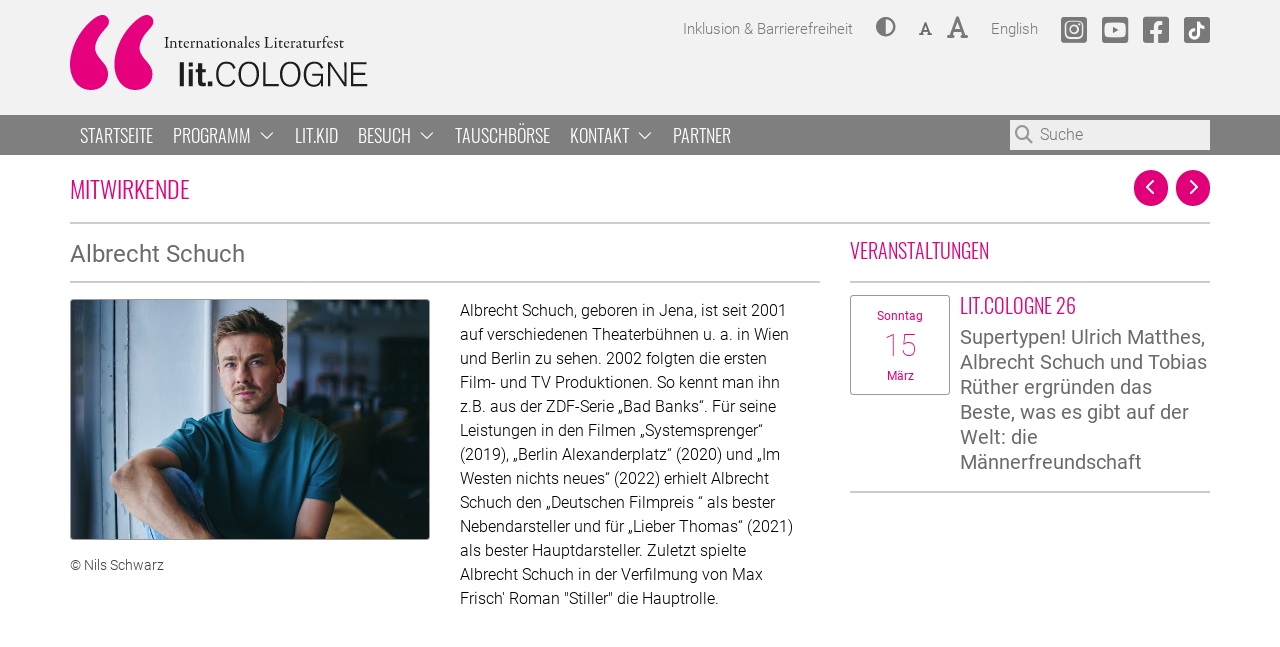

--- FILE ---
content_type: text/html
request_url: https://www.litcologne.de/de/mitwirkende/albrecht-schuch
body_size: 8990
content:
<!DOCTYPE html>
<html lang="de">
<head>
	<meta charset="utf-8" />
	<meta name="viewport" content="width=device-width,initial-scale=1.0">
	<meta http-equiv="x-ua-compatible" content="IE=edge">
	<title>Albrecht Schuch | lit.COLOGNE</title>
	<meta name="description" content="lit.COLOGNE - Das internationale Literaturfestival in K&ouml;ln">
	<meta name="keywords" content="">

	<meta name="twitter:title" content="lit.COLOGNE">
	<meta name="twitter:description" content="lit.COLOGNE - Das internationale Literaturfestival in K&ouml;ln">
	<meta property="og:title" content="lit.COLOGNE">
	<meta property="og:description" content="lit.COLOGNE - Das internationale Literaturfestival in K&ouml;ln">
	<meta property="og:url" content="https://www.litcologne.de/de/mitwirkende/albrecht-schuch">
	<meta property="og:type" content="website">
			<meta property="og:image" content="https://www.litcologne.de/thumbs/litcologne-preview-img-neutral-1200x600.jpg">
		<meta name="twitter:image" content="https://www.litcologne.de/thumbs/litcologne-preview-img-neutral-1200x600.jpg">
		<meta name="thumbnail" content="https://www.litcologne.de/thumbs/litcologne-preview-img-neutral-1200x600.jpg">
		<style>.siteimg{background-image: url('https://www.litcologne.de/thumbs/litcologne-preview-img-neutral-1200x600.jpg');}</style>
					<meta property="og:image:alt" content="Internationales Literaturfestival lit.COLOGNE">
			<meta name="twitter:image:alt" content="Internationales Literaturfestival lit.COLOGNE">
			
			<link rel="shortcut icon" href="/assets/favicon/litcologne/favicon.ico" type="image/x-icon" />
		<link rel="apple-touch-icon" href="/assets/favicon/litcologne/apple-touch-icon-180x180.png" />
	
	
	<style>
		:root {
			--primary-color: #e2007a;
			--secondary-color: #6b6b6b;
			--background-color: #ffffff;
			--foreground-color: #000000;
			--foreground-color-05: #0000000D;
			--foreground-color-10: #0000001A;
			--foreground-color-20: #00000033;
			--foreground-color-40: #00000066;
			--foreground-color-50: #00000080;
		}
	</style>

	<link rel="stylesheet" href="https://www.litcologne.de/assets/bootstrap-4.6.2/css/bootstrap.min.css">	<script src="https://www.litcologne.de/assets/js/jquery-3.7.1.min.js"></script>	<script src="https://www.litcologne.de/assets/bootstrap-4.6.2/js/bootstrap.bundle.min.js"></script>	<link rel="stylesheet" href="https://www.litcologne.de/assets/royalslider/royalslider.css">	<link rel="stylesheet" href="https://www.litcologne.de/assets/royalslider/skins/default-inverted/rs-default-inverted.css">	<link rel="stylesheet" href="https://www.litcologne.de/assets/css/lc-royalslider.css">	<script type="text/javascript">
		var translations = {};
		var apiurl = "https://www.litcologne.de/api";
		var lang = "de";
		var pageTitle = "lit.COLOGNE";
		translations.newsletter_privacy_check = "Bitte akzeptieren Sie die Datenschutzhinweise.";
		translations.newsletter_error_email = "Bitte geben Sie eine gültige E-Mail Adresse an.";
		var policyurl = "https://www.litcologne.de/de/weitere-inhalte/datenschutzerklaerung";
	</script>
	<style>
		.lc-start-container-inverse .lc-start-box .rsArrowIcn {
			color: var(--secondary-color) !important;
		}
	</style>
	<script src="https://www.litcologne.de/assets/royalslider/jquery.royalslider.min.js"></script>	<link rel="stylesheet" href="https://www.litcologne.de/assets/fonts/fontawesome-pro-6.4.2-web/css/all.min.css">	<link rel="stylesheet" href="https://www.litcologne.de/assets/fonts/roboto/stylesheet.css">	<link rel="stylesheet" href="https://www.litcologne.de/assets/fonts/oswald-light/stylesheet.css">	
	<link rel="stylesheet" href="https://www.litcologne.de/assets/fancybox/jquery.fancybox.min.css">	<script src="https://www.litcologne.de/assets/fancybox/jquery.fancybox.min.js"></script>
	<link rel="stylesheet" href="https://www.litcologne.de/assets/css/main.css?mtime=1768252017">	<link rel="stylesheet" href="https://www.litcologne.de/assets/css/colors.css?mtime=1757331960">	<link rel="stylesheet" href="https://www.litcologne.de/assets/css/responsive.css?mtime=1757331960">
		
	
	
	
	
	
	
	<link rel="stylesheet" href="https://www.litcologne.de/assets/css/contrast.css?mtime=1757331960">
	
	
	<script src="https://www.litcologne.de/assets/js/header.js?mtime=1757331960"></script>
	<link rel="stylesheet" href="/assets/cookieconsent-2.8.9/dist/cookieconsent.css" media="print" onload="this.media='all'">
<style>
	:root {
		--cc-btn-primary-bg: var(--cc-btn-secondary-bg);
		--cc-btn-primary-text: var(--cc-text);
	}
	.cc_div .cc-link {
		color: var(--cc-text);
		border-bottom: 1px solid var(--cc-text);
	}
	#c-bns button:first-child:active,
	#c-bns button:first-child:hover,
	#c-bns.swap button:last-child:active,
	#c-bns.swap button:last-child:hover,
	#s-bns button:first-child:active,
	#s-bns button:first-child:hover {
		background: var(--cc-btn-secondary-hover-bg);
	}
</style>
<script defer src="/assets/cookieconsent-2.8.9/dist/cookieconsent.js"></script>
<script>
	window.addEventListener('load', function(){
		var cookieconsent = initCookieConsent();
		cookieconsent.run({
			current_lang: 'de',
			autoclear_cookies: true,
			page_scripts: true,
			mode: 'opt-out',
			revision: 0,//enable revision msg below when changing this
			onFirstAction: function(user_preferences, cookie){
			},
			onAccept: function (cookie) {
			},
			onChange: function (cookie, changed_categories) {
			},
			languages: {
				'de': {
					consent_modal: {
						title: 'Diese Website verwendet Cookies',
						description: 'Hallo, diese Website verwendet essentielle Cookies, um ihren ordnungsgemäßen Betrieb zu gewährleisten, und Tracking-Cookies, um zu verstehen, wie Sie mit ihr interagieren. Letztere werden nur nach Zustimmung gesetzt werden. <button type="button" data-cc="c-settings" class="cc-link">Mehr Informationen und Auswahlmöglichkeiten</button>{{revision_message}}',
													revision_message: '',
												primary_btn: {
							text: 'Alle akzeptieren',
							role: 'accept_all'
						},
						secondary_btn: {
							text: 'Optionale ablehnen',
							role: 'accept_necessary'
						}
					},
					settings_modal: {
						title: 'Cookie Voreinstellungen',
						save_settings_btn: 'Speichern',
						accept_all_btn: 'Alle akzeptieren',
						reject_all_btn: 'Optionale ablehnen',
						close_btn_label: 'Schließen',
						cookie_table_headers: [
							{col1: 'Name'},
							//{col2: 'Domain'},
							{col3: 'Gültigkeitsdauer'},
							{col4: 'Beschreibung'}
						],
						blocks: [
							{
								title: 'Verwendete Cookies',
								description: 'Für weitere Einzelheiten zu Cookies und anderen sensiblen Daten lesen Sie bitte die vollständige <a href="/de/weitere-inhalte/datenschutzerklaerung" class="cc-link">Datenschutzerklärung</a>.'
							},
							{
								title: 'Notwendige Cookies',
								//description: 'Diese Cookies sind für das reibungslose Funktionieren dieser Website notwendig.',
								toggle: {
									value: 'necessary',
									enabled: true,
									readonly: true
								},
								cookie_table: [
									{
										col1: 'contrast',
										//col2: document.location.hostname,
										col3: '1 Jahr',
										col4: 'Kontrast Einstellungen speichern für Barrierefreiheit',
									},
									{
										col1: 'font-size',
										//col2: document.location.hostname,
										col3: '1 Jahr',
										col4: 'Schrift Größe Einstellungen speichern für Barrierefreiheit',
									},
									{
										col1: 'cc_cookie',
										//col2: document.location.hostname,
										col3: '1 Jahr',
										col4: 'Cookie Einstellungen speichern',
									},
								]
							},
							{
								title: 'Analyse Cookies',
								description: 'Diese Cookies ermöglichen es der Website, sich an die von Besucher:innen in der Vergangenheit getroffenen Auswahlen zu erinnern. Da nur anonymisierte Daten auf unserem eigenen Server gespeichert werden, ist dies nicht optional.',
								toggle: {
									value: 'analytics',
									enabled: true,
									readonly: true
								},
								cookie_table: [
									{
										col1: '_pk_id*',
										//col2: 'https://piwik.lit.cologne/',
										col3: '1 Jahr',
										col4: 'Speichert eine ID zur anonymisierten Analyse der Verwendung dieser Webseite (Matomo)',
									},
									{
										col1: '_pk_ses*',
										//col2: 'https://piwik.lit.cologne/',
										col3: '30 Minuten',
										col4: 'Speichert eine Session-ID zur anonymisierten Analyse der Verwendung dieser Webseite (Matomo)',
									},
								]
							},
														{
								title: 'Werbung und Targeting Cookies',
								description: 'Diese Cookies sammeln Informationen darüber, wie Sie die Website nutzen, welche Seiten Sie besucht und welche Links Sie angeklickt haben.',
								toggle: {
									value: 'targeting',
									enabled: false,
									readonly: false
								},
								cookie_table: [
									{
										col1: '_fbp',
										//col2: '',
										col3: '3 Monate',
										col4: 'Meta (Facebook) Pixel',
									},
								]
							},
													]
					}
				}
			}
		});
	});
</script>


		<script type="text/plain" data-cookiecategory="analytics">
		if(document.location.hostname === 'www.litcologne.de'){
			var _paq = window._paq = window._paq || [];
			/* tracker methods like "setCustomDimension" should be called before "trackPageView" */
			_paq.push(['trackPageView']);
			_paq.push(['enableLinkTracking']);
			(function() {
				var u="https://pwk.litcologne.de/";
				_paq.push(['setTrackerUrl', u+'matomo.php']);
				_paq.push(['setSiteId', '3']);
				var d=document, g=d.createElement('script'), s=d.getElementsByTagName('script')[0];
				g.type='text/javascript'; g.async=true; g.src=u+'matomo.js'; s.parentNode.insertBefore(g,s);
			})();
		}
	</script>
	
		<meta name="facebook-domain-verification" content="6f2hmggz20en7ihffu50eyil3devwx" />
	<script type="text/plain" data-cookiecategory="targeting">
		if(document.location.hostname === 'www.litcologne.de'){
			!function(f,b,e,v,n,t,s)
			{if(f.fbq)return;n=f.fbq=function(){n.callMethod?
				n.callMethod.apply(n,arguments):n.queue.push(arguments)};
				if(!f._fbq)f._fbq=n;n.push=n;n.loaded=!0;n.version='2.0';
				n.queue=[];t=b.createElement(e);t.async=!0;
				t.src=v;s=b.getElementsByTagName(e)[0];
				s.parentNode.insertBefore(t,s)}(window,document,'script',
				'https://connect.facebook.net/en_US/fbevents.js');
			fbq('init', '1138279343465569');
			fbq('track', 'PageView');
		}
	</script>

    <script type="text/javascript">
        translations.newsletter_error	= "Es ist ein Fehler aufgetreten. Bitte versuchen Sie es zu einem späteren Zeitpunkt erneut. Sollte das Problem weiterhin bestehen, kontaktieren Sie den Support.";
        hasAltNewsletter = false;
    </script>
    <script src="https://www.litcologne.de/assets/js/newsletter.js?mtime=1709297806"></script>
</head>

<body id="lcBody" class="lc-body litcologne">

<div class="lc-header-wrapper">
    <header class="container-fluid lc-header-container clearfix" id="header">
        <a role="button" href="#main" class="sr-only sr-only-focusable">Zum Hauptbereich springen</a>
        <a role="button" href="#navbar" class="sr-only  sr-only-focusable">Zur Navigation springen</a>
        <a role="button" href="#searchInput" class="sr-only sr-only-focusable">Zur Suche springen</a>
        <div class="lc-top">
            <a href="/de" class="lc-logo" tabindex="0">
                                                    <img src="https://www.litcologne.de/content/lit-kid-logo-animation-css.svg" alt="Logo: lit.COLOGNE">
					                            </a>
            <div class="lc-meta-bar">

                <ul>
                                                                                                                                <li class="lc-meta-accessibility mr-2">
                                    <a href="https://www.litcologne.de/de/weitere-inhalte/inklusion">
                                        <div class="d-sm-none d-block">
                                            <span class="sr-only">Inklusion &amp; Barrierefreiheit</span>
                                        </div>
                                        <span class="d-sm-inline d-none">Inklusion &amp; Barrierefreiheit</span>
                                        <i class="fas fa-universal-access d-sm-none d-inline" aria-hidden="true" style="font-size: 130%"></i>
                                                                                    <span class="sr-only">Alles über Inklusion auf dieser Website und bei unseren Veranstaltungen.</span>
                                                                            </a>
                                </li>
                                                                        
                    <li class="lc-meta-contrast mr-2">
                        <a href="#" class="lcContrast" role="button">
                            <i class="fa fa-adjust" aria-hidden="true" style="font-size: 130%;"></i>
                            <span class="sr-only">
                                Kontrast                            </span>
                        </a>
                    </li>
                    <li class="lc-meta-textsize">
                        <a href="#" class="textSizeSmall" role="button">
                            <i class="fa fa-font" aria-hidden="true"></i>
                            <span class="sr-only">
                                Schriftgröße: Klein                            </span>
                        </a>
                    </li>
                                        <li class="lc-meta-textsize mr-2">
                        <a href="#" class="textSizeBig" role="button">
                            <i class="fa fa-font" aria-hidden="true" style="font-size: 160%;"></i>
                            <span class="sr-only">
                                Schriftgröße: Groß                            </span>
                        </a>
                    </li>
                                                                                                <li class="lc-meta-lang mr-2">
                                <a href="https://www.litcologne.de/en/contributors/albrecht-schuch" class="not-active">
                                    <span class="sr-only">Change language to</span> English                                </a>
                            </li>
                                                                                    <li class="lc-meta-social">
                        <a href="https://www.instagram.com/lit.cologne" class="lc-meta-social-instagram" target="_blank">
                            <i class="fab fa-square-instagram fa-2x" aria-hidden="true"></i> <span class="sr-only">lit.COLOGNE @ Instagram</span>
                        </a>
                    </li>
                                                            <li class="lc-meta-social">
                        <a href="https://www.youtube.com/channel/UC8PDA-HozzyLfiAeQqWkZTw" class="lc-meta-social-youtube" target="_blank">
                            <i class="fab fa-youtube-square fa-2x" aria-hidden="true"></i> <span class="sr-only">lit.COLOGNE @Youtube</span>
                        </a>
                    </li>
                                                                                <li class="lc-meta-social">
                        <a href="https://www.facebook.com/pages/litCOLOGNE/150285789085" class="lc-meta-social-facebook" target="_blank">
                            <i class="fab fa-facebook-square fa-2x" aria-hidden="true"></i> <span class="sr-only">lit.COLOGNE @Facebook</span>
                        </a>
                    </li>
                                                            <li class="lc-meta-social">
                        <a href="https://www.tiktok.com/@lit.cologne" class="lc-meta-social-tiktok" target="_blank">
                            <i class="fab fa-tiktok fa-2x" aria-hidden="true"></i> <span class="sr-only">lit.COLOGNE @TikTok</span>
                        </a>
                    </li>
                                    </ul>
            </div>
        </div>
    </header>
</div>


	<nav id="navbar" class="navbar navbar-expand-lg align-items-start flex-md-column navbar-default p-0" tabindex="-1">
		<div class="container-fluid position-relative">
			<button type="button" id="lcNavbarToggleButton" class="lc-navbar-toggle-button lcNavbarToggleButton d-lg-none d-block">
				<i class="far fa-bars" aria-hidden="true"></i>
				<span class="sr-only">Navigationsmenü öffnen oder schließen</span>
			</button>
			
						<ul class="navbar-nav w-100">
				<li class="nav-item active d-lg-none d-block lcNavbarToggleButtonLi" style="background-color: #e2007a;">
					<a href="#" role="button" class="lcNavbarToggleButton" style="color: #fff !important;">
						<span class="sr-only">Navigationsmenü öffnen oder schließen. Aktuelle Seite: </span>
						Mitwirkende						 <i class="fal fa-angle-right d-inline" aria-hidden="true"></i> 													Albrecht Schuch											</a>
				</li>
																						<li class="nav-item nav-item-without-menu  not-active">
																	<a  href="https://www.litcologne.de/de">
										Startseite									</a>
															</li>
																																	
								<li class="nav-item lc-dropdown clearfix lcNavDropdown not-active">
									<a href="#" class="lc-dropdown-toggle lcNavDropdownToggle"
									   role="button" id="programm" aria-expanded="false">
										Programm										<!--
																				-->
										<i class="ml-1 fal fa-angle-down" aria-hidden="true"></i>

									</a>
									<ul class="lc-dropdown-menu lcNavDropdownMenu" aria-labelledby="programm">
																																														<li class="not-active lcNavDropdownMenuItem">
														<a href="https://www.litcologne.de/de/programm/lit-kid">
															lit.kid.														</a>
													</li>
																																																																					<li class="not-active lcNavDropdownMenuItem">
														<a href="https://www.litcologne.de/de/programm/lit-cologne-26">
															lit.COLOGNE 26														</a>
													</li>
																																																																					<li class="not-active lcNavDropdownMenuItem">
														<a href="https://www.litcologne.de/de/programm/lit-cologne-pop">
															lit.COLOGNE POP 26														</a>
													</li>
																																																																					<li class="not-active lcNavDropdownMenuItem">
														<a href="https://www.litcologne.de/de/programm/lit-cologne-spezial">
															lit.COLOGNE spezial														</a>
													</li>
																																										</ul>
								</li>
																																																<li class="nav-item nav-item-without-menu
									 not-active									">
									<a  href="https://www.litcologne.de/de/lit-kid/start">
										lit.kid									</a>
								</li>
																																								
								<li class="nav-item lc-dropdown clearfix lcNavDropdown not-active">
									<a href="#" class="lc-dropdown-toggle lcNavDropdownToggle"
									   role="button" id="besuch" aria-expanded="false">
										Besuch										<!--
																				-->
										<i class="ml-1 fal fa-angle-down" aria-hidden="true"></i>

									</a>
									<ul class="lc-dropdown-menu lcNavDropdownMenu" aria-labelledby="besuch">
																																														<li class="not-active lcNavDropdownMenuItem">
														<a href="https://www.litcologne.de/de/besuch/start">
															Start														</a>
													</li>
																																																																					<li class="not-active lcNavDropdownMenuItem">
														<a href="https://www.litcologne.de/de/besuch/ticketinformationen">
															Ticketinformationen														</a>
													</li>
																																																																					<li class="not-active lcNavDropdownMenuItem">
														<a href="https://www.litcologne.de/de/besuch/veranstaltungshinweise">
															Veranstaltungshinweise														</a>
													</li>
																																																																					<li class="not-active lcNavDropdownMenuItem">
														<a href="https://www.litcologne.de/de/besuch/locations">
															Locations														</a>
													</li>
																																																																					<li class="not-active lcNavDropdownMenuItem">
														<a href="https://www.litcologne.de/de/besuch/programmaenderungen">
															Programm&auml;nderungen														</a>
													</li>
																																										</ul>
								</li>
																																								<li class="nav-item nav-item-without-menu  not-active">
																	<a  href="https://www.litcologne.de/de/tauschboerse">
										Tauschb&ouml;rse									</a>
															</li>
																																																				
								<li class="nav-item lc-dropdown clearfix lcNavDropdown not-active">
									<a href="#" class="lc-dropdown-toggle lcNavDropdownToggle"
									   role="button" id="kontakt" aria-expanded="false">
										Kontakt										<!--
																				-->
										<i class="ml-1 fal fa-angle-down" aria-hidden="true"></i>

									</a>
									<ul class="lc-dropdown-menu lcNavDropdownMenu" aria-labelledby="kontakt">
																																														<li class="not-active lcNavDropdownMenuItem">
														<a href="https://www.litcologne.de/de/kontakt/team">
															Team														</a>
													</li>
																																																																					<li class="not-active lcNavDropdownMenuItem">
														<a href="https://www.litcologne.de/de/kontakt/press">
															Presse														</a>
													</li>
																																																																					<li class="not-active lcNavDropdownMenuItem">
														<a href="https://www.litcologne.de/de/kontakt/ueber-uns">
															&Uuml;ber uns														</a>
													</li>
																																										</ul>
								</li>
																																								<li class="nav-item nav-item-without-menu  not-active">
																	<a  href="https://www.litcologne.de/de/partner">
										Partner									</a>
															</li>
																		</ul>
				<script type="text/javascript">
		translations.program				= "Programm";
		translations.artists				= "Mitwirkende";
		translations.news					= "News";
		translations.too_many_results		= "Die Suchergebnisliste wurde auf 10 Einträge reduziert. Bitte spezifizieren Sie Ihre Suche für genauere Suchergebnisse.";
		translations.searchresults		    = "Suchergebnisse";
		translations.searchresult		    = "Suchergebniss";
		translations.found_in		        = "Gefunden im Bereich:";
	</script>
	<script src="https://www.litcologne.de/assets/js/search.js"></script>
	<div class="lc-search-bar" id="searchBar">
		<input class="lc-search-bar-input" id="searchInput" type="search" tabindex="0"
			name="q" value="" autocomplete="off" placeholder="Suche" title="Suche">
		<i class="fa fa-search lc-search-symbol lcSearchSymbol" aria-hidden="true"></i>
		<div class="lc-search-results-container">
			<div id="searchResults" class="-container-fluid"></div>
		</div>
	</div>
		</div>
	</nav>

<main id="main" tabindex="0"><div class="lc-col">

	<div class="container-fluid lc-artist-container">

		<div class="row no-gutters">
			<div class="col">
				<h1 class="lc-info-headline">
					<a href="https://www.litcologne.de/de/mitwirkende">
						Mitwirkende					</a>
					<span class="sr-only">Albrecht Schuch</span>
				</h1>
			</div>
						<div class="col-auto pl-2">
									<a class="btn btn-primary rounded-pill" href="https://www.litcologne.de/de/mitwirkende/daniel-schreiber">
						<span class="sr-only">Vorige Seite: Daniel Schreiber</span>
						<i class="fa fa-chevron-left" aria-hidden="true"></i>
					</a>
							</div>
			<div class="col-auto pl-2">
									<a class="btn btn-primary rounded-pill" href="https://www.litcologne.de/de/mitwirkende/anna-schudt">
						<span class="sr-only">Nächste Seite: Anna Schudt</span>
						<i class="fa fa-chevron-right" aria-hidden="true"></i>
					</a>
							</div>

		</div>

		<div class="hr"></div>

		<div class="row">

			<div class="col">

				<article class="lc-artist-header">
					<div class="">
						<h2 class="lc-content-headline">
							<span class="sr-only">Über</span> Albrecht Schuch						</h2>

						<div class="hr"></div>

						<div class="row">
														<div class="col-md col-sm col-12">
								<div class="lc-artist-text">

									<div class="hr d-block d-sm-none"></div>
									<p>Albrecht Schuch, geboren in Jena, ist seit 2001 auf verschiedenen Theaterbühnen u. a. in Wien und Berlin zu sehen. 2002 folgten die ersten Film- und TV Produktionen. So kennt man ihn z.B. aus der ZDF-Serie „Bad Banks“. Für seine Leistungen in den Filmen „Systemsprenger“ (2019), „Berlin Alexanderplatz“ (2020) und „Im Westen nichts neues“ (2022) erhielt Albrecht Schuch den „Deutschen Filmpreis “ als bester Nebendarsteller und für „Lieber Thomas“ (2021) als bester Hauptdarsteller. Zuletzt spielte Albrecht Schuch in der Verfilmung von Max Frisch' Roman &quot;Stiller&quot; die Hauptrolle.</p>
																	</div>
							</div>
															<div class="col-md-6 col-sm-6 col-12 order-first">

									<figure>
										<img src="https://www.litcologne.de/thumbs/mitwirkende/albrecht-schuch/albrecht-schuch_nils-schwarz_albrecht-schuch_nils-schwarz_b52a9968-700x467.jpg" alt="Foto: Albrecht Schuch" class="lc-artist-img gray w-100">
																					<figcaption class="lc-artist-img-copyright">
												© Nils Schwarz											</figcaption>
																			</figure>
								</div>
													</div>
					</div>
				</article>

			</div>

			
				<div class="col-md-4">
					<div class="hr d-block d-sm-none"></div>

					<div class="">

						
							<h3 class="lc-info-headline">
								Veranstaltungen <span class="sr-only">unter Mitwirkung von Albrecht Schuch</span>
							</h3>

							<hr>

							
									<div class="lc-event-infos">
		<div class="lc-event-info-item">
			<div class="lc-event-icon">
				<span class="lc-events-date-weekday">Sonntag</span>
				<span class="lc-events-date-day">15</span>
				<span class="lc-events-date-month">März</span>
			</div>
			<div class="lc-artist-related-event lc-event-info-text">
				<h4 class="lc-info-headline">
					<a href="https://www.litcologne.de/de/programm/lit-cologne-26" class="d-block">lit.COLOGNE 26</a>
				</h4>
				<p class="lc-content-headline">
					<a href="https://www.litcologne.de/de/programm/lit-cologne-26/supertypen-ulrich-matthes-albrecht-schuch-und-tobias-ruether-ergruenden-das-beste-was-es-gibt-auf-der-welt-die-maennerfreundschaft" class="d-block">Supertypen! Ulrich Matthes, Albrecht Schuch und Tobias R&uuml;ther ergr&uuml;nden das Beste, was es gibt auf der Welt: die M&auml;nnerfreundschaft</a>
				</p>
			</div>
			<div class="clearboth"></div>
		</div>
	</div>

	<hr>

							
						
					</div>


					
				</div>

			
		</div>

		<div class="">

			
		</div>

	</div>

</div>

</main>

            <div class="lc-banner-cols">
            <div class="row no-gutters">
                                                            <div class="col-md col-sm-3 col-4 text-center">
                            <div class="lc-banner-cols-cat" style="">Hauptsponsor</div>
                            <a href="https://www.thalia.de/" target="_blank" class="d-block">
                                <img class="lc-banner-rotation-image" src="https://www.litcologne.de/thumbs/banner/thalia-370x200.png" alt="Thalia Hauptsponsor lit.COLOGNE">
                            </a>
                        </div>
                                                                                <div class="col-md col-sm-3 col-4 text-center">
                            <div class="lc-banner-cols-cat" style="">Hauptsponsor</div>
                            <a href="https://www.rheinenergie.com/de/" target="_blank" class="d-block">
                                <img class="lc-banner-rotation-image" src="https://www.litcologne.de/thumbs/banner/02_rheinenergie-370x200.png" alt="RheinEnergie">
                            </a>
                        </div>
                                                                                <div class="col-md col-sm-3 col-4 text-center">
                            <div class="lc-banner-cols-cat" style="">Hauptsponsor</div>
                            <a href="https://www.flossbachvonstorch.de/de/" target="_blank" class="d-block">
                                <img class="lc-banner-rotation-image" src="https://www.litcologne.de/thumbs/banner/03_flossbach-370x200.png" alt="Flossbach von Storch">
                            </a>
                        </div>
                                                                                <div class="col-md col-sm-3 col-4 text-center">
                            <div class="lc-banner-cols-cat" style="">Sponsorpartner</div>
                            <a href="https://www.netcologne.de" target="_blank" class="d-block">
                                <img class="lc-banner-rotation-image" src="https://www.litcologne.de/thumbs/banner/08_netcologne-370x200.png" alt="NetCologne">
                            </a>
                        </div>
                                                                                <div class="col-md col-sm-3 col-4 text-center">
                            <div class="lc-banner-cols-cat" style="">Sponsorpartner</div>
                            <a href="https://www.nrwbank.de/de/" target="_blank" class="d-block">
                                <img class="lc-banner-rotation-image" src="https://www.litcologne.de/thumbs/banner/nrw_bank-370x200.png" alt="NRW Bank">
                            </a>
                        </div>
                                                                                <div class="col-md col-sm-3 col-4 text-center">
                            <div class="lc-banner-cols-cat" style="">Sponsorpartner</div>
                            <a href="https://juwelier-gadebusch.de" target="_blank" class="d-block">
                                <img class="lc-banner-rotation-image" src="https://www.litcologne.de/thumbs/banner/09_gadebusch-kopie-370x200.png" alt="Juwelier Gadebusch">
                            </a>
                        </div>
                                                                                <div class="col-md col-sm-3 col-4 text-center">
                            <div class="lc-banner-cols-cat" style="">Sponsorpartner</div>
                            <a href="https://www.sparkasse-koelnbonn.de/de/home.html" target="_blank" class="d-block">
                                <img class="lc-banner-rotation-image" src="https://www.litcologne.de/thumbs/banner/10_sparkasse-370x200.png" alt="Sparkasse KölnBonn">
                            </a>
                        </div>
                                                                                <div class="col-md col-sm-3 col-4 text-center">
                            <div class="lc-banner-cols-cat" style="">Förderer</div>
                            <a href="http://www.ottowolffstiftung.de/" target="_blank" class="d-block">
                                <img class="lc-banner-rotation-image" src="https://www.litcologne.de/thumbs/banner/04_ottowolffstiftung-370x200.png" alt="Otto Wolff Stiftung">
                            </a>
                        </div>
                                                                                <div class="col-md col-sm-3 col-4 text-center">
                            <div class="lc-banner-cols-cat" style="">Förderer</div>
                            <a href="https://www.rolff-stiftung.de/" target="_blank" class="d-block">
                                <img class="lc-banner-rotation-image" src="https://www.litcologne.de/thumbs/banner/05_victorrolffstiftung-370x200.png" alt="Victor Rolff Stiftung">
                            </a>
                        </div>
                                                                                <div class="col-md col-sm-3 col-4 text-center">
                            <div class="lc-banner-cols-cat" style="">Förderer</div>
                            <a href="https://www.imhoff-stiftung.de/" target="_blank" class="d-block">
                                <img class="lc-banner-rotation-image" src="https://www.litcologne.de/thumbs/banner/06_imhoff-370x200.png" alt="Imhoff Stiftung">
                            </a>
                        </div>
                                                                                <div class="col-md col-sm-3 col-4 text-center">
                            <div class="lc-banner-cols-cat" style="">Förderer</div>
                            <a href="https://www.mkw.nrw/" target="_blank" class="d-block">
                                <img class="lc-banner-rotation-image" src="https://www.litcologne.de/thumbs/banner/12_ministerium-370x260-370x200.png" alt="Ministerium für Kultur und Wissenschaft des Landes Nordrhein-Westfalen">
                            </a>
                        </div>
                                                                                <div class="col-md col-sm-3 col-4 text-center">
                            <div class="lc-banner-cols-cat" style="">Medienpartner</div>
                            <a href="https://www1.wdr.de/index.html" target="_blank" class="d-block">
                                <img class="lc-banner-rotation-image" src="https://www.litcologne.de/thumbs/banner/07_wdr-370x200.png" alt="WDR">
                            </a>
                        </div>
                                                                                <div class="col-md col-sm-3 col-4 text-center">
                            <div class="lc-banner-cols-cat" style="">Medienpartner</div>
                            <a href="https://www.ksta.de" target="_blank" class="d-block">
                                <img class="lc-banner-rotation-image" src="https://www.litcologne.de/thumbs/banner/18_ksta-370x200.png" alt="Kölner Stadt Anzeiger">
                            </a>
                        </div>
                                                                                <div class="col-md col-sm-3 col-4 text-center">
                            <div class="lc-banner-cols-cat" style="">Kooperationspartner</div>
                            <a href="https://www.stadt-koeln.de/" target="_blank" class="d-block">
                                <img class="lc-banner-rotation-image" src="https://www.litcologne.de/thumbs/banner/19_stadtkoeln-370x200.png" alt="Stadt Köln">
                            </a>
                        </div>
                                                                                <div class="col-md col-sm-3 col-4 text-center">
                            <div class="lc-banner-cols-cat" style="">...</div>
                            <a href="https://www.litcologne.de/de/partner" target="_blank" class="d-block">
                                <img class="lc-banner-rotation-image" src="https://www.litcologne.de/thumbs/banner/10_partnerfoerderer-370x200.png" alt="Partner">
                            </a>
                        </div>
                                                </div>
        </div>
    
<footer class="lc-footer-wrapper" id="footer" tabindex="0">
	<div class="container-fluid lc-footer-container">
		<div class="row">
			<div class="col-lg-4 col-md-4 col-sm-12">
				<div class="lc-footer-box lcFooterBox">
					<h3>Kontakt</h3>

					<p>lit.COLOGNE GmbH<br />
Maria-Hilf-Str. 15-17<br />
D-50677 Köln</p>
<p><a href="mailto:&#x69;&#110;&#x66;&#111;&#x40;&#x6c;&#x69;&#116;&#x63;&#111;&#108;&#x6f;&#x67;&#110;&#101;&#46;&#x64;&#x65;">E-Mail</a></p>
<p><a href="https://www.litcologne.de/de/kontakt/press">Pressebereich</a></p>
											<a href="https://www.litcologne.de/de/reservierungsbestaetigung" aria-hidden="true" style="display: none;"></a>
																<a href="https://www.litcologne.de/de/einladung" aria-hidden="true" style="display: none;"></a>
														</div>
			</div>
			<div class="col-lg-4 col-md-4 col-sm-12">
				<div class="lc-footer-box lcFooterBox">
					<h3>Inhalt</h3>

					<div class="row">
						<div class="col-lg-12">
							<ul class="lc-footer-nav">
																																						<li>
																									<a href="https://www.litcologne.de/de">
														<i class="far fa-dot-circle" aria-hidden="true"></i> Startseite													</a>
																							</li>
																																																																					<li>
													<a href="#" role="button" class="lcFooterContainerPageButton" id="FooterNavButtonprogramm" aria-expanded="false">
														<i class="fas fa-chevron-circle-right" aria-hidden="true"></i> Programm													</a>
													<ul class="lcFooterContainerPageMenu" style="display: none" aria-labelledby="FooterNavButtonprogramm">
																																																														<a href="https://www.litcologne.de/de/programm/lit-kid">
																		<i class="far fa-dot-circle" aria-hidden="true"></i> lit.kid.																	</a>
																																																																																													<a href="https://www.litcologne.de/de/programm/lit-cologne-26">
																		<i class="far fa-dot-circle" aria-hidden="true"></i> lit.COLOGNE 26																	</a>
																																																																																													<a href="https://www.litcologne.de/de/programm/lit-cologne-pop">
																		<i class="far fa-dot-circle" aria-hidden="true"></i> lit.COLOGNE POP 26																	</a>
																																																																																													<a href="https://www.litcologne.de/de/programm/lit-cologne-spezial">
																		<i class="far fa-dot-circle" aria-hidden="true"></i> lit.COLOGNE spezial																	</a>
																																																										</ul>
												</li>
																																																																																<li>
																											<a href="https://www.litcologne.de/de/lit-kid/start">
															<i class="far fa-dot-circle" aria-hidden="true"></i> lit.kid														</a>
																									</li>
																																																																																<li>
													<a href="#" role="button" class="lcFooterContainerPageButton" id="FooterNavButtonbesuch" aria-expanded="false">
														<i class="fas fa-chevron-circle-right" aria-hidden="true"></i> Besuch													</a>
													<ul class="lcFooterContainerPageMenu" style="display: none" aria-labelledby="FooterNavButtonbesuch">
																																																														<a href="https://www.litcologne.de/de/besuch/start">
																		<i class="far fa-dot-circle" aria-hidden="true"></i> Start																	</a>
																																																																																													<a href="https://www.litcologne.de/de/besuch/ticketinformationen">
																		<i class="far fa-dot-circle" aria-hidden="true"></i> Ticketinformationen																	</a>
																																																																																													<a href="https://www.litcologne.de/de/besuch/veranstaltungshinweise">
																		<i class="far fa-dot-circle" aria-hidden="true"></i> Veranstaltungshinweise																	</a>
																																																																																													<a href="https://www.litcologne.de/de/besuch/locations">
																		<i class="far fa-dot-circle" aria-hidden="true"></i> Locations																	</a>
																																																																																													<a href="https://www.litcologne.de/de/besuch/programmaenderungen">
																		<i class="far fa-dot-circle" aria-hidden="true"></i> Programm&auml;nderungen																	</a>
																																																										</ul>
												</li>
																																																																				<li>
																									<a href="https://www.litcologne.de/de/tauschboerse">
														<i class="far fa-dot-circle" aria-hidden="true"></i> Tauschb&ouml;rse													</a>
																							</li>
																																																																																						<li>
													<a href="#" role="button" class="lcFooterContainerPageButton" id="FooterNavButtonkontakt" aria-expanded="false">
														<i class="fas fa-chevron-circle-right" aria-hidden="true"></i> Kontakt													</a>
													<ul class="lcFooterContainerPageMenu" style="display: none" aria-labelledby="FooterNavButtonkontakt">
																																																														<a href="https://www.litcologne.de/de/kontakt/team">
																		<i class="far fa-dot-circle" aria-hidden="true"></i> Team																	</a>
																																																																																													<a href="https://www.litcologne.de/de/kontakt/press">
																		<i class="far fa-dot-circle" aria-hidden="true"></i> Presse																	</a>
																																																																																													<a href="https://www.litcologne.de/de/kontakt/ueber-uns">
																		<i class="far fa-dot-circle" aria-hidden="true"></i> &Uuml;ber uns																	</a>
																																																										</ul>
												</li>
																																																																				<li>
																									<a href="https://www.litcologne.de/de/partner">
														<i class="far fa-dot-circle" aria-hidden="true"></i> Partner													</a>
																							</li>
																																												<li class="" >
																					<a href="https://www.litcologne.de/de/weitere-inhalte/inklusion">
												<i class="far fa-dot-circle" aria-hidden="true"></i> Inklusion &amp; Barrierefreiheit											</a>
																			</li>
																	<li class="" >
																					<a href="https://www.litcologne.de/de/weitere-inhalte/debuetpreis-der-lit-cologne">
												<i class="far fa-dot-circle" aria-hidden="true"></i> Deb&uuml;tpreis der lit.COLOGNE											</a>
																			</li>
																	<li class="" >
																					<a href="https://www.litcologne.de/de/weitere-inhalte/offspring-award">
												<i class="far fa-dot-circle" aria-hidden="true"></i> OffSpring Award											</a>
																			</li>
																	<li class="" >
																					<a href="https://www.litcologne.de/de/weitere-inhalte/remix">
												<i class="far fa-dot-circle" aria-hidden="true"></i> REMIX! Oder: Wie man die Welt noch sehen kann!											</a>
																			</li>
																	<li class="" >
																					<a href="https://www.litcologne.de/de/weitere-inhalte/anmeldung-lit-kid">
												<i class="far fa-dot-circle" aria-hidden="true"></i> Anmeldung lit.kid KlasseBuch und VorschulBuch											</a>
																			</li>
																	<li class="" >
																					<a href="https://www.litcologne.de/de/weitere-inhalte/archive">
												<i class="far fa-dot-circle" aria-hidden="true"></i> Archiv											</a>
																			</li>
																	<li class="" >
																					<a href="https://www.litcologne.de/de/weitere-inhalte/datenschutzerklaerung">
												<i class="far fa-dot-circle" aria-hidden="true"></i> Datenschutzerkl&auml;rung											</a>
																			</li>
																	<li class="" >
																					<a href="https://www.litcologne.de/de/weitere-inhalte/impressum">
												<i class="far fa-dot-circle" aria-hidden="true"></i> Impressum											</a>
																			</li>
																	<li class=""  aria-hidden="true" style="display: none;">
																					<a href="https://www.litcologne.de/de/weitere-inhalte/datenschutz-facebook">
												<i class="far fa-dot-circle" aria-hidden="true"></i> Datenschutz Facebook											</a>
																			</li>
																	<li class=""  aria-hidden="true" style="display: none;">
																					<a href="https://www.litcologne.de/de/weitere-inhalte/datenschutz-instagram">
												<i class="far fa-dot-circle" aria-hidden="true"></i> Datenschutz Instagram											</a>
																			</li>
																	<li class=""  aria-hidden="true" style="display: none;">
																					<a href="https://www.litcologne.de/de/weitere-inhalte/infodsgvo">
												<i class="far fa-dot-circle" aria-hidden="true"></i> DSGVO Info											</a>
																			</li>
																	<li class=""  aria-hidden="true" style="display: none;">
																					<a href="https://www.litcologne.de/de/weitere-inhalte/dsgvo-google-anmeldung">
												<i class="far fa-dot-circle" aria-hidden="true"></i> DSGVO Google Anmeldung											</a>
																			</li>
																	<li class="" >
																					<a href="https://www.litcologne.de/de/weitere-inhalte/newsletter">
												<i class="far fa-dot-circle" aria-hidden="true"></i> Newsletter											</a>
																			</li>
																	<li class=""  aria-hidden="true" style="display: none;">
																					<a href="https://www.litcologne.de/de/weitere-inhalte/ticketinformationen">
												<i class="far fa-dot-circle" aria-hidden="true"></i> Ticketinformationen											</a>
																			</li>
																	<li class="" >
																					<a href="https://www.litcologne.de/de/weitere-inhalte/agb">
												<i class="far fa-dot-circle" aria-hidden="true"></i> AGB											</a>
																			</li>
																	<li class=""  aria-hidden="true" style="display: none;">
																					<a href="https://www.litcologne.de/de/weitere-inhalte/datenschutz-tiktok">
												<i class="far fa-dot-circle" aria-hidden="true"></i> Datenschutz TikTok											</a>
																			</li>
															</ul>
						</div>
					</div>
				</div>
			</div>
			<div class="col-lg-4 col-md-4 col-sm-12">
				<div class="lc-footer-box lcFooterBox">
                                                                        <h3>Newsletter</h3>
                            <div id="newsletterBoxContent" class="clearboth">
                                <p>Wenn Sie an einem unserer kostenlosen Newsletter interessiert sind, tragen Sie hier Ihre E-Mail Adresse ein und wählen Sie einen Newsletter.</p>                                <form id="newsletterForm">
                                    <div class="form-group mb-3">
                                        <label for="NewsletterInputEmail" class="sr-only">Email</label>
                                        <input type="email" class="form-control" id="NewsletterInputEmail" placeholder="E-Mail" title="E-Mail">
                                    </div>
																			<div class="form-group form-check mb-1">
											<input type="checkbox" class="form-check-input" id="StandardNewsletterGroupId" value="53097">
											<label class="form-check-label" for="StandardNewsletterGroupId"> lit.COLOGNE-Newsletter</label>
										</div>
										<div class="form-group form-check mb-2">
											<input type="checkbox" class="form-check-input" id="AltNewsletterGroupId" value="78348">
											<label class="form-check-label" for="AltNewsletterGroupId"> lit.kid-Newsletter</label>
										</div>
										<script type="text/javascript">
											hasAltNewsletter = true;
										</script>
																		<div class="form-group form-check mb-2">
										<input type="checkbox" class="form-check-input" id="NewsletterPrivacyCheckbox" value="">
										<label class="form-check-label" for="NewsletterPrivacyCheckbox">
											<p>Ich akzeptiere hiermit die <a href="https://www.litcologne.de/de/weitere-inhalte/datenschutzerklaerung#newsletter" rel="noopener noreferrer" target="_blank">Datenschutzhinweise</a></p>										</label>
									</div>
									<div class="clearboth mb-1">
										<div id="newsletterSpinner" class="btn rounded-pill" style="display: none;">
											<i class="fal fa-spinner fa-spin" aria-hidden="true"></i> Übertragung										</div>
										<button type="button" id="newsletterSubmitButton" class="btn btn-default rounded-pill">
											<i class="fal fa-paper-plane" aria-hidden="true"></i> Absenden										</button>
									</div>
                                </form>
                            </div>
							<p id="newsletterBoxMessage" class="mt-2"></p>
                                            
									</div>
			</div>
		</div>
	</footer>
</div>

</body>
</html>


--- FILE ---
content_type: text/css
request_url: https://www.litcologne.de/assets/css/lc-royalslider.css
body_size: 562
content:
/*
	overwrite royalslider styles
*/

.rsDefaultInv,
.rsDefaultInv .rsOverflow,
.rsDefaultInv .rsSlide,
.rsDefaultInv .rsVideoFrameHolder,
.rsDefaultInv .rsThumbs {
	background-color: transparent;
}
.rsNav {
	top:-30px;
}
.rsBullets {

}
.rsDefaultInv .rsBullet {
	width:20px;
	height:20px;
}
.rsDefaultInv .rsBullet span {
	width:10px;
	height:10px;
	cursor: pointer;
}
.rsArrow {
	width:32px !important;
	height:32px !important;
	bottom: 0 !important;
	top: auto !important;
	z-index: 36 !important;
}
.rsArrowIcn {
	background-color: #999 !important;
	border-radius: 50% !important;
}
.rsArrowIcn:hover {
	background-color: #111 !important;
}
.lc-start-container-inverse .lc-start-box .rsArrowIcn,
.lc-start-box-images-slider .rsArrowIcn {
	background-color: #fff !important;
}
.lc-start-container-inverse .lc-start-box .rsArrowIcn:hover,
.lc-start-box-images-slider .rsArrowIcn:hover {
	background-color: #111 !important;
}
.lc-start-box-images-slider .rsArrowIcn:hover:before {
	color: #fff;
}
.rsDefaultInv.rsHor .rsArrowIcn {
	background-image: none;
	display: inline-block;
	font-family: "Font Awesome 5 Pro";
	font-weight: 900;
	font-size: 22px;
	line-height: 32px;
	text-align: center;
	text-rendering: auto;
	-webkit-font-smoothing: antialiased;
	-moz-osx-font-smoothing: grayscale;
	color: #fff;
}
.lc-start-box-images-slider .rsArrowIcn {
	color: #999 !important;
}
.rsDefaultInv.rsHor .rsArrowLeft .rsArrowIcn:before {
	content: "\f060";
}
.rsDefaultInv.rsHor .rsArrowRight .rsArrowIcn:before {
	content: "\f061";
}
.lc-start-box-images-slider .rsArrow {
	margin:15px;
}
.lc-start-box-images-slider .rsNav {
	top:-45px;
}

--- FILE ---
content_type: text/css
request_url: https://www.litcologne.de/assets/css/main.css?mtime=1768252017
body_size: 7891
content:

/*
	*
	* general styles
	*
*/
.encodeT2N {
	opacity: 0;
}

body {
	margin-top:0px;
	font-size: 16px;
	font-family: Roboto,"Helvetica Neue",Arial,"Noto Sans","Liberation Sans",sans-serif,"Apple Color Emoji","Segoe UI Emoji","Segoe UI Symbol","Noto Color Emoji";
}
body.lc-textsize-small {
	font-size: 16px;
}
body.lc-textsize-medium {
	font-size: 17px;
}
body.lc-textsize-big {
	font-size: 18px;
}
figure img,
img {
	max-width: 100%;
}
a {
	color: #777;
}
a:hover {
	text-decoration: none;
	color: #777;
}
h1, .h1, h2, .h2, h3, .h3, h4, .h4, h5, .h5 {
	margin-top: 0;
	margin-bottom: 10px;
	font-weight: 200;
}
h1, .h1 {
	font-size: 2em;
}
h2, .h2 {
	font-size: 1.50em;
}
h3, .h3 {
	font-size: 1.25em;
}
h4, .h4 {
	font-size: 1em;
}
div,span,p,li,th,td,label,input,select,option {
	font-size: 1em;
	font-weight: 300;
}
span {
	font-size: inherit;
}

ul, ol, li {
	margin: 0;
	padding: 0;
}

li p, li li {
	font-size: inherit;
}
li, li p, li li {
	margin-bottom: 10px;
}

ul li {
	list-style: none;
}

ol > li {
	padding-left: 10px;
	margin-left: 15px;
}

hr, .hr {
	margin-top: 1rem;
	margin-bottom: 1rem;
	border-top: 2px solid rgba(0,0,0,.1);
}
fieldset {
	margin-bottom: 15px;
	border-bottom: 2px solid #eee;
}

.clearboth {
	clear: both;
}
.margintop15 {
	margin-top: 15px;
}
.marginbottom5 {
	margin-bottom: 5px !important;
}
.width100 {
	width: 100% !important;
}

.form-check-label p {
	margin-bottom: 0 !important;
}

/*
	*
	* lc-prefixed element styles
	*
*/
.lc-hr-subtle {
	opacity: 0.5;
	border-width: 1px;
}

.lc-dropdown-menu-scroll {
	max-height: 40vh;
	overflow: auto !important;
}
strong,
.lc-strong {
	font-weight: 600;
}
.lc-text-underline {
	text-decoration: underline !important;
}
.lc-label {
	background-color: #999;
	color: #fff;
	border-radius: 3px;
	padding: 0.125rem 0.25rem;
	margin-top: -0.25rem;
	display: inline;
}
.lc-event-text .lc-label {
	border: 1px solid #ccc;
	color: #777;
	background-color: #eee;
	font-size: inherit;
	margin-right: 5px;
}

.lc-default h1 {
	font-size: 2em;
	font-family:helvetica,arial,sans-serif;
}
.lc-default h2 {
	font-size: 1.5em;
	font-family:helvetica,arial,sans-serif;
}
.lc-default h3,
.lc-default h4 {
	font-size: 1em;
	font-family:helvetica,arial,sans-serif;
}
.lc-default img,
.lc-default-image {
	border-radius: 3px;
	border:1px solid #ccc;
}
.lc-default-image-copyright {
	color: #999;
}
.lc-default figure img,
.lc-default img {
	width:auto;
	max-width: 100%;
	float: left;
	margin-right: 15px;
	margin-bottom: 15px;
	margin-top: 0.25em;
}
.lc-default hr,
.lc-default .hr
{
	clear: both;
}
.lc-default h2,
.lc-default h3 {
	color:#777;
}
.lc-default li {
	font-size: inherit;
}
.lc-default ul {
	margin-bottom: 1.5em;
	list-style-type: none;
}
.lc-default ul li {
	margin-bottom: 0.5em;
	padding-left: 20px;
}
.lc-default ul li:before {
	content: "— ";
	position: absolute;
	margin-top: -0.1em;
	margin-left: -20px;
	color: #999;
}
.lc-default p {
	font-size: 1em;
	line-height: 1.5;
	margin-bottom: 1.5em;
}
.lc-default-thumbicon-item {
	position: relative;
	padding-left: 60px;
	min-height: 50px;
	display: block;
}
.lc-default-thumbicon-item-icon {
	position:absolute;
	top:0;
	left:0;
	width: 50px;
	height: 50px;
	font-size: 25px;
	line-height: 50px;
	color: currentColor;
	border: 1px solid currentColor;
	border-radius: 3px;
	text-align: center;
}
.lc-top {
	position: relative;
}
.lc-logo {
	height: 75px;
	font-size: 20px;
	margin: 15px 0 25px 0;
	display: block;
	float: left;
}
.lc-logo img {
	height:75px;
	width: auto;
}
.lc-logo svg {
	height:75px;
	width: auto;
	max-width: 100%;
}
.lc-logo span {
	display: block;
	border: 1px solid #ccc;
	border-radius: 4px;
	background-color: #fff;
	padding: 5px 15px;
}
.lc-meta-bar {
	position: absolute;
	right: 0;
	top: 15px;
}
.lc-meta-bar ul,
.lc-meta-bar li {
	display: block;
	float: left;
	margin-left: 15px;
	font-size: 15px;
	line-height: 1.875;
}
.lc-meta-bar a {
	color: #999;
	display: inline-block;
}
.lc-meta-bar a:hover {
	color: #777;
}
.lc-meta-bar .active {
	color: #000000;
}
.lc-meta-social-facebook:hover {
	color: #4267b2 !important;
}
.lc-meta-social-twitter:hover {
	color: #1da1f2 !important;
}
.lc-meta-social-youtube:hover {
	color: #cc181e !important;
}
.lc-meta-social-instagram:hover {
	/*color: #000000 !important;*/
}
.lc-meta-social-tiktok {
	display: inline-block;
	width: 26px;
	height: 26px;
	background-color: currentColor;
	border-radius: 3px;
	font-size: 9px !important;
	margin-top: 2px;
	text-align: center;
}
.lc-meta-social-tiktok i {
	color: #f0f0f0 !important;
	margin-top: 3.5px;
}
.lc-meta-social-tiktok:hover {
	background-color: #fe2c55 !important;
}

.lc-start-banner {
	overflow: hidden;
	margin-bottom:15px;
	visibility: hidden;
}
.lc-start-poster {
	margin-bottom:15px;
	position: relative;
}
.lc-start-poster-buy-button {
	position: absolute;
	top:15px;
	right:15px;
	font-size: 125%;
}
.lc-box-container {

}
.lc-info-headline {
	font-family: 'Oswald',helvetica,arial,sans-serif;
	/*font-family:helvetica,arial,sans-serif;*/
	text-transform: uppercase;
	color: #777;
	font-weight: 300;

	font-size: 1.5em;
	margin: 0;
	padding: 0.25em 0;
	line-height: 1;
}
.lc-info-headline a {
	font-weight: normal;
}

.lc-content-headline {
	font-family:Roboto,'Helvetica-Neue',helvetica,arial,sans-serif;
	/*font-family:helvetica,arial,sans-serif;*/
	font-weight: 400;
}
.lc-content-subline {

}
.lc-col {
	position: relative;
	display: block;
	overflow: auto;
	background-color: #fff;
	padding: 15px;
	padding-bottom: 100px !important;
}
.lc-box {
	position: relative;
	display: block;
	overflow: auto;
	background-color: #fff;
	border-top: 1px solid #ccc;
	padding: 15px 0;
}
.lc-start-container {
	position: relative;
	margin-bottom: 15px;
}
.lc-start-box {
	border-top: 2px solid #777;
	position: relative;
	display: block;
	height:280px;
	overflow: hidden;
	background-color: #fff;
	margin-bottom:15px;
	padding: 15px;
}

.lc-textsize-medium .lc-start-box {
	height:310px;
}
.lc-textsize-big .lc-start-box {
	height:340px;
}
.lc-start-box-video {
	padding: 0;
	background-color: #000;
	text-align: center;
}
.lc-start-box-video iframe {
	width: 100%;
	height: 260px;
	/*max-width: 460px;*/
}
.lc-textsize-medium .lc-start-box-video iframe {
	height:300px;
}
.lc-textsize-big .lc-start-box-video iframe {
	height:340px;
}

.lc-textsize-small .lc-start-box-video .mejs-container {
	height:208px !important;
}
.lc-textsize-medium .lc-start-box-video .mejs-container {
	height:240px !important;
}
.lc-textsize-big .lc-start-box-video .mejs-container {
	height:280px !important;
}

.lc-start-box-text {
	/*
	position: relative;
	z-index: 11;
	*/
	padding:7.5px;
	margin: -7.5px;
	overflow: auto;
	border-radius: 4px;
}
.lc-start-box h3 {
	font-size: 1.5em;
	line-height: 1;
}
.lc-start-box h3,
.lc-start-box h4,
.lc-start-box p {
	/*
	z-index: 10;
	position: relative;
	*/
}
.lc-start-box-text-link {
	display: inline-block;
	position: relative;
	padding-left: 1.75em;
}
.lc-start-box-text-link i {
	position: absolute;
	left:0;
	top:0.25em;
	width: auto;
}
.lc-start-box a.lc-start-box-bg-img-a {
	display: block;
}
.lc-start-box-bg-img {
	position: absolute;
	bottom: 0;
	right: 0;
	height:100%;
	width: auto;
	z-index: 1;
}
.lc-start-box-link-img {
	border: 1px solid #ccc;
	border-radius: 4px;
	padding: 5px;
}
.lc-start-box-bg-rscontrols {
	background-color: #fff;
	opacity: 0.6;
	position: relative;
	margin-top: -75px;
	height:60px;
	z-index: 20;
}

.lc-start-news-container {
	position: relative;
}


.lc-start-container-inverse .lc-start-box {
	background-color: #777;
}
.lc-start-container-inverse .lc-start-box p,
.lc-start-container-inverse .lc-start-box a,
.lc-start-container-inverse .lc-start-box .lc-content-headline {
	color: #fff !important;
}
.lc-start-container-inverse .lc-start-box a:hover {
	color: #111 !important;
}

.lc-start-container-inverse hr,
.lc-start-container-inverse .hr
{
	border-color: rgba(255,255,255,0.25);
}

.lc-start-box-images-slider {
	padding:0;
	position: relative;
}
.lc-start-box-images-slide h4 {
	position: absolute;
	top: 0;
	left: 0;
	margin:7.5px;
	padding:7.5px;
	background-color: #fff;
	border-radius: 3px;
}
.lc-start-box-images-slide a img {
	transition: transform 0.5s;
}
.lc-start-box-images-slide a:hover img {
	/*transform: scale(1.125);*/
}

@media (max-width: 1200px) and (min-width:992px) {
	.col-md-4 .lc-start-box-bg-img {
		opacity: 0.25;
	}
}

.lc-team h2 {
	font-size: 1.25em;
	margin-bottom: 5px;
}
.lc-team .lc-box-thumb {
	width: 150px;
}
.lc-team .lc-box-thumb-placeholder {
	width: 150px;
	height: 150px;
}

.lc-artists-enumeration-name {
	white-space: normal;
}
.lc-artists-enumeration:first-of-type .lc-artists-enumeration-comma {
	display: none;
}
.lc-artists-enumeration:last-of-type .lc-artists-enumeration-comma {
	display: none;
}
.lc-artists-enumeration-and {
	display: none;
}
.lc-artists-enumeration:last-of-type .lc-artists-enumeration-and {
	display: inline;
}

.lc-artist-container h2 {
	margin-right: 100px;
	min-height: 35px;
	margin-bottom: -10px;
}
.lc-artists-box {
	height: 180px;
	transition: height 1s;
	overflow: visible;
	position: relative;
	padding-left: 115px;
	padding-right: 5px;
}
.lc-textsize-medium .lc-artists-box {
	height: 200px;
}
.lc-textsize-big .lc-artists-box {
	height: 220px;
}
.lc-artists-box .lc-box-thumb,
.lc-artists-box .lc-box-thumb-placeholder {
	position: absolute;
	left:0;
}

.lc-artists-az-box {
	height: 500px;
	overflow-y: auto;
	overflow-x: hidden;
}
.lc-artists-az-box a {
	padding-left: 1.25em;
	position: relative;
	display: block;
}
.lc-artists-az-box a i {
	position: absolute;
	top: 0.1em;
	left: 0;
}

.lc-artists-enumeration,
.lc-artists-enumeration span {
	font-size: inherit;
}

.lc-paging-btn {
	min-width: 30px;
}

.lc-box-thumb,
.lc-box-thumb-placeholder {
	width: 100px;
	border: 1px solid #ccc;
	border-radius: 3px;
	float: left;
	margin-right: 10px;
}
.lc-box-thumb.lc-thumb-big,
.lc-box-thumb-placeholder.lc-thumb-big {
	width: 140px;
}
img.lc-box-thumb {
	font-size: 0.75em;
}

.lc-imgitem-col {
	padding-bottom: 2rem;
}
.lc-imgitem-col hr:last-of-type,
.lc-imgitem-col .hr:last-of-type
{
	position: absolute;
	bottom: 0;
	left: 15px;
	right: 15px;
}
.lc-imgitem-col .lc-content-headline {
	font-size: 1.25em;
	line-height: 1;
}
.lc-break-word {
	word-break: break-word;
}

.lc-artists-box h3 {
	font-size: 1.250em;
}
.lc-artist-placeholder {
	background: url('/assets/images/artist-placeholder.png') center center no-repeat;
	background-size: 100%;
}
.lc-artist-img {
	border: 1px solid #ccc;
	border-radius: 3px;
	margin: 0 0 15px 0;
}

.lc-artist-img-copyright {
	font-size: 85%;
	opacity: 0.75;
}

.lc-box-thumb-placeholder {
	height: 100px;
	color: #ccc;
	text-align: center;
}
.lc-box-thumb-placeholder i {
	font-size: 3.5em;
	line-height: 100px;
}

.lc-list-box hr:last-of-type,
.lc-list-box .hr:last-of-type
{
	display: none;
}
.lc-list-item {

}

.lc-list-item-with-thumb .lc-box-thumb,
.lc-list-item-with-thumb .lc-box-thumb-placeholder  {
	position: absolute;
	left:15px;
}
.lc-list-item .lc-content-headline {
	font-size: 1.125em;
}
.lc-list-item-with-thumb {
	margin-left: 115px;
	min-height: 100px;
}


.lc-partners h2 {
	font-size: 1.25em;
	margin-bottom: 5px;
}

.lc-partner-box {
	position: relative;
	display: block;
	height:200px;
	overflow: hidden;
	background-color: #fff;
	margin-bottom:15px;
	border-top: 2px solid #777;
	padding: 0 15px;
	text-align: center;
	background-position: center center;
	background-repeat: no-repeat;
	background-size: 100% auto;
	text-indent: -999999px;
	transition: background-size 0.25s, height 0.5s;
}
.lc-partner-box:hover {
	background-size: 90% auto;
}







.lc-events-header {
	min-height:200px;
	padding: 15px;
	overflow: visible;
	background-color: #fff;
}

.lc-events-header h1 {
	margin: 0 0 10px 0;
	font-size: 28px;
}

.lc-events-header .lc-dropdown-menu-scroll {
	min-width: 345px;
}

.lc-events-listview-buttons {
	position: absolute;
	right:15px;
	top: 15px;
}
.lc-events-listview-buttons-label,
.lc-events-listview-buttons a {
	float: left;
	margin-right: 10px;
	line-height: 1;
}
.lc-events-listview-buttons a {
	font-size: 1.25em;
	color: #ccc;
}
.lc-events-listview-buttons a.active,
.lc-events-listview-buttons a:hover {
	color: #000;
}

.lc-events-dates  {
	border-left: 1px solid #ccc;
	border-top: 1px solid #ccc;
	min-height: 100px;
	box-sizing: border-box;
}

.lc-events-date  {
	width:10%;
	float: left;
	height: 100px;
	border-bottom: 1px solid #ccc;
	border-right: 1px solid #ccc;
	color: #777;
	padding-top: 7.5px;
	line-height: 1;
	box-sizing: border-box;
}
.lc-events-date:last-of-type  {
	/*border: none;*/
}
.lc-events-dates-mobile-button,
.lc-events-date-all {
	display: none;
}
.lc-events-date.active  {
	background-color: #777;
	color: #fff;
}
.lc-events-date span,
.lc-event-icon span {
	display: block;
	font-weight: normal;
	color: inherit;
	text-align: center;
	font-size: 0.75em;
}
.lc-events-date-weekday,
.lc-events-date-month {
	line-height: 20px;
}
.lc-events-date-day {
	font-size: 30px !important;
	line-height: 40px !important;
	font-weight: 100 !important;
}
.active .lc-events-date-day,
.active .lc-events-date-weekday,
.active .lc-events-date-month
{
	font-weight: 700 !important;
}
.lc-events-date-separator {
	display: none;
}

.lc-events-button-enabled {
	display: none !important;
}

.lc-events-date.active .lc-events-button-enabled {
	display: inline !important;
}
.lc-events-date-icon-check {
	display: none;
}

.lc-events-list-filter-mobile-toggler {
	padding: 0.5rem;
	border: 1px solid #777;
	color: #777;
	width: 100%;
	text-align: left;
	background-color: transparent;
	font-size: 1rem;
}
.lc-events-list-filter-mobile-toggler:hover {
	background-color: #eee;
}
.lc-events-filter-buttons,
.lc-events-dates-mobile-button {
	margin-top: 5px;
	font-size: 1rem;
}
.lc-events-filter-buttons a {
	margin-right: 15px;
	position: relative;
	padding-left: 1.5rem;
}
.lc-events-filter-buttons a > i {
	position: absolute;
	left:0;
	top: 1px;
}
.lc-events-filter-buttons .dropdown {
	/*float: left;*/
}
.lc-events-filter-buttons .dropdown-menu > li {
	margin-bottom: 0;
}
.lc-events-filter-buttons .dropdown-menu > li > a {
	padding:5px 20px 5px 5px;
	margin-right: 0;
	display: block;
}
.lc-events-filter-buttons .dropdown-menu > li > a > i {
	position: static;
}

.lc-events-date-header {
	background: #fff;
	padding: 10px 0;
	border-top: 1px solid #ccc;
}
.lc-events-date-header .lc-info-headline {
	margin-bottom: 0;
}
.lc-events-box {
	position: relative;
	display: block;
	overflow: auto;
	background-color: #fff;
	padding: 30px 15px;
}

.lc-events-artists-box {
	height: 400px;
	overflow-y: scroll;
	overflow-x: hidden;
}
.lc-events-artists-box li,
.lc-artists-az-box .lc-content-headline {
	font-size: 1em;
	font-weight: normal;
	margin-bottom: 5px;
}

.lc-eventlist-text {
	padding-right: 50px;
}

.lc-eventlist-infos li {
	position: relative;
	padding-left: 25px;
	margin-bottom: 5px;
}
.lc-eventlist-infos li i {
	position: absolute;
	left: 0.25em;
	top: 0.25em;
	width: 15px;
	text-align: center;
}

.lc-eventlist-short .lc-eventlist-short-hidden {
	display: none !important;
}

.lc-eventlist-short .lc-eventlist-text {
	display: none;
}
.lc-eventlist-short .lc-eventlist-text-col {
	width: 100% !important;
}
.lc-eventlist-short .lc-eventlist-infos li {
	float: left;
	margin-right: 15px;
}
.lc-eventlist-accessibilities {
	padding: 0 !important;
}


.lc-events-cancelled,
.lc-events-ticketlink,
.lc-event-ticketlink {
	background-color: #777;
	color: #fff;
	border-radius: 3px;
	padding: 0.125em 0.5em;
	display: block;
	margin-bottom: 10px;
	margin-top: 0.25em;
	font-size: 0.75em;
}
.lc-events-cancelled,
.lc-events-ticketlink {
	width:90px;
	text-align: center;
}

.lc-event-ticketlink {
	width:auto;
	display: inline-block;
	margin-bottom: 10px;
	font-size: inherit;
}
.lc-events-cancelled {
	background-color: #cc0000;
}
.lc-events-ticketlink:hover,
.lc-event-ticketlink:hover {
	background-color: #444;
	color: #fff;
}



.lc-event-header {
	min-height: 120px;
}

.lc-event h3,
.lc-event-header h3 {
	font-size: 1.75em !important;
	padding-right: 115px;
}
.lc-event .lc-content-subline {
	padding-right: 115px;
}

.lc-event-num {
	width:90px;
	display: block;
	font-family:helvetica,arial,sans-serif;
	font-size: 18px;
	line-height: 28px;
	background-color: #777;
	color: #fff;
	text-align: center;
	border-radius: 3px;
	padding: 2px 4px;
}
a.lc-event-num:hover {
	color: #fff !important;
}

.lc-event-pagination,
.lc-artist-pagination {
	width: 90px;
	margin-top: 5px;
}
.lc-event-pagination a:hover {
	background-color: #999;
	color: #fff;
}

.lc-artist-pagination {
	top: 15px;
}

.lc-event-container h4.lc-info-headline,
.lc-event-container h4.lc-info-headline,
.lc-artist-container h3.lc-info-headline,
.lc-artist-container h4.lc-info-headline
{
	margin-top: 0;
	padding-top: 0;
	line-height: 1;
	font-size: 1.25em;
}

.lc-event-banner-image {
	border: 1px solid #ccc;
	border-radius: 0.5rem;
	margin-bottom: 15px;
	max-width: none;
	width: 100%;
}
.lc-event-banner-col {
	position: relative;
}
.lc-event-banner-col-bg {
	position: absolute;
	top: 0;
	right: 15px;
	bottom: 15px;
	left: 15px;
	border: 1px solid #ccc;
	border-radius: 0.5rem;
	pointer-events: none;
}
.lc-event-banner-col .lc-event-banner-image {
	border-width: 0;
}

.lc-event-pagination a,
.lc-artist-pagination a,
.lc-artists-pagination a {
	display: block;
	width: 40px;
	height: 40px;
	background-color: #eee;
	text-align: center;
	font-size: 1.250em;
	line-height: 40px;
	color: #ccc;
	border-radius: 3px;
}
.lc-artists-pagination a {
	width: auto;
	padding: 0 10px;
}

.lc-event-text p,
.lc-artist-text p {
	font-size: 1em;
	line-height: 1.5;
	padding-right: 15px;
}

.lc-event-hint {
	margin-bottom: 0;
}
.lc-event-hint a {
	font-weight: bold;
	text-decoration: underline;
}

.lc-event-info-item {
	overflow: visible;
	position: relative;
	display: block;
	font-size: 1em;
	margin-bottom: 15px;
}
.lc-event-info-item .lc-info-headline {
	font-size: 0.875em;
	margin-bottom: 5px;
	margin-top: -3px;
}
.lc-event-info-item .lc-content-headline {
	font-size: 1em;
}
.lc-event-infos:last-of-type hr,
.lc-event-infos:last-of-type .hr
{
	display: none;
}
.lc-event-location-address {
	margin-top: -10px;
}

.lc-artist-related-event .lc-info-headline {
	margin-top: 2px !important;
}
.lc-artist-related-event .lc-content-headline {
	font-size: 1.25em;
	line-height: 1.25;
}

.lc-event-icon {
	position: absolute;
	width:100px;
	height: 100px;
	border: 1px solid #ccc;
	border-radius: 3px;
	color: #777;
	/*background-color: #eee;*/
	padding-top: 10px;
	margin: 0 10px 0 0;
	text-align: center;
}
.lc-event-icon i {
	position: absolute;
	top:0;
	left: 0;
	width: 100%;
	font-size: 50px;
	line-height: 95px;
	color: #777;
}
.lc-event-info-text {
	min-height: 115px;
	margin-left: 110px;
	margin-top: -0.25em;
}
.lc-event-info-text .lc-event-accessibility,
.lc-event-info-text .lc-event-language
{
	margin-bottom: 0;
}

.lc-event-cancelled .lc-event-icon {
	border-color: #cc0000;
}

.lc-event-cancelled .lc-event-info-text {
	color: #cc0000;
}

.lc-event-cancelled .lc-event-icon i {
	color: #cc0000;
	font-size: 70px;
}

.lc-event-price {
	position: relative;
	padding-left: 60px;
	margin: 0;
}
.lc-event-accessibility {
	position: relative;
	padding-left: 20px;
	overflow: auto;
}
.lc-event-price-type,
.lc-event-accessibility-icon {
	position: absolute;
	left: 1px;
	line-height: inherit;
	font-size: inherit;
}


.lc-newslist h3,
.lc-press-container h3 {
	font-size: 1.750em;
}

.lc-newslist-text p {
	font-size: 1em;
	line-height: 1.5;
	margin-right: 30px;
}

.lc-newslist hr,
.lc-newslist .hr
{
	border-color: #ccc;
}

.lc-gallery .lc-gallery-link {
	display: inline-block;
	margin-bottom: 15px;
}

.lc-gallery .lc-gallery-thumb {
	border-radius: 3px;
	border:1px solid #ccc;
}

.lc-ticketmarket-list table {
	border-bottom: 1px solid #ddd;
}
.lc-ticketmarket-list td {
	position: relative;
}

.lc-ticketmarket-list td:first-of-type {
	padding-left: 0;
}
.lc-ticketmarket-list td:last-of-type {
	text-align: right;
	padding-right: 0;
}
.lc-table-event-num {
	font-family:helvetica,arial,sans-serif;
	font-size: 1em;
	background-color: #777;
	color: #fff;
	text-align: center;
	border-radius: 3px;
	padding: 4px;
}
.lc-ticketmarket-list td span {
	font-size: inherit;
}
.lc-ticketmarket-list-title {
	font-weight:bold;
}
.lc-ticketmarket-list-date {

}
.lc-ticketmarket-form {

}
.lc-ticketmarket-form .radio-inline {
	padding: 6px 12px;
	width: 100%;
}
.lc-ticketmarket-form .radio-inline input {
	position: relative;
	margin-left: 0;
}

.lc-ticketmarket-form .radio-inline label {
	font-weight: normal;
	width: 100%;
}
.lc-ticketmarket-filter {

}
.lc-ticketmarket-filtertext-container {
	position: relative;
}
.lc-ticketmarket-filtertext input {
	padding-right: 2.5rem;
}
.lc-ticketmarket-filtertext-buttons {
	position: absolute;
	top: 0.25rem;
	right: 0.25rem;
}

.lc-registration-container legend {
	display: block;
	padding-bottom: 15px;
	margin-bottom: 15px;
	font-size: 1em;
	border-bottom: 1px solid #ddd;
	font-weight: bold;
}
.lc-registration-container .lc-form-mandatory-icon {
	font-size: 70%;
	vertical-align: super;
}
.lc-textsize-small .lc-registration-container .checkbox-inline input[type='ceckbox'] {
	transform: scale(1);
}
.lc-textsize-medium .lc-registration-container .checkbox-inline input[type='ceckbox'] {
	transform: scale(1.25);
}
.lc-textsize-big .lc-registration-container .checkbox-inline input[type='ceckbox'] {
	transform: scale(1.5);
}
.lc-registration-misc-list {
	border:1px solid #999;
	background-color: #eee;
	border-radius: 3px;
	padding-bottom: 1rem;
	padding-right: 1rem;
}
.lc-registration-misc-list input {
	position: absolute;
	top: 0.5rem;
	left: 1rem;
	width: 20px;
	height: 20px;
}
.lc-registration-misc-list label {
	position: relative;
	padding:0.5rem 0.5rem 0.25rem 3rem;
	font-weight: normal;
	width: 100%;
	border-width: 0;
	line-height: 1.25;
}
.lc-registration-misc-list label p {
	margin-bottom: 0;
}
.lc-footer-wrapper {
	background-color: #999;
}

.lc-footer-container {
	padding-top: 30px;
	padding-bottom: 60px;
}

.lc-footer-box {
	color: #fff;
	padding:15px 0 30px 0;
}
.lc-footer-box h3 {
	font-family: 'Oswald',helvetica,arial,sans-serif;
	text-transform: uppercase;
	font-size: 1.125em;
	color: #fff;
	margin-bottom: 15px;
	margin-top: 0;
	font-weight: 300;
}
.lc-footer-box a {
	font-weight: normal;
	color: #fff;
	position: relative;
}
.lc-footer-box li a {
	display: block;
}
.lc-footer-box a:hover {
	color: #111;
}
.lc-footer-box a i {
	position: absolute;
	left: 0;
	top: 0.25em;
}

.lc-footer-box li a,
.lc-footer-box .lc-footer-mailto-link,
.lc-footer-box .lc-newsletter-choices-box a,
.lc-footer-box .lc-newsletter-submit-button {
	padding-left: 1.25em;
}
.lc-footer-nav,
.lc-footer-nav ul {
	margin: 0;
	padding: 0;
}
.lc-footer-nav ul {
	margin-left: 1.5em;
}
.lc-footer-nav li {
	margin: 0;
	padding: 0;
	list-style: none;
}
.lc-footer-box input {
	border-radius: 0;
	border: none;
	background-color: #eee;
	color: #333;
}

.lc-footermenu-item {
	position: relative;
}
.lc-footermenu-item i {
	position: absolute;
	top: 6px;
	left: 2px;
}
.lc-footermenu-item .lc-info-headline {
	font-size: 1em;
	line-height: 1.25;
	margin: 0 0 0 30px;
}
.lc-footermenu-item .lc-info-headline a.active {

}

.lc-footer-box .lc-newsletter-submit-button {
	cursor: pointer;
	border: none;
	color: inherit;
	background-color: transparent;
	padding: 0;
}

.lc-footer-box .lc-newsletter-spinner {
	display: none;
}

.lc-footer-box .lc-newsletter-choices-box {
	margin-top: 5px;
}

.lc-collapseblock-handle {
	position: relative;
	padding-left: 2.25rem;
	display: block;
}
.lc-collapseblock-handle i {
	position: absolute;
	left: 0;
}

.lc-collapseblock-handle .lc-collapseblock-icon-down {
	display: none;
}
.lc-collapseblock-handle .lc-collapseblock-icon-up {
	display: inline;
}
.lc-collapseblock-handle.collapsed .lc-collapseblock-icon-down {
	display: inline;
}
.lc-collapseblock-handle.collapsed .lc-collapseblock-icon-up {
	display: none;
}

.lc-footerpage h2 {
	font-weight: 400;
	color: #777;
	font-size: 1.5em;
	line-height: 1.5;
}
.lc-footerpage h3,
.lc-footerpage h4,
.lc-footerpage h5 {
	font-weight: 400;
	color: #777;
	font-size: 1.25em;
	line-height: 1.5;
}
.lc-footerpage table {
	table-layout: fixed;
	margin-bottom: 1rem;
}
.lc-footerpage table tr {
	border-bottom: 1px solid #ccc;
}
.lc-footerpage table th {
	white-space: nowrap;
}
.lc-footerpage table td {
	vertical-align: top;
	min-width: 100px;
	padding-right: 20px;
}
.lc-footerpage figure img,
.lc-footerpage-video-container
{
	float: left;
	margin-top: 0.25em;
	margin-right: 15px;
	margin-bottom: 15px;
	border: 1px solid #eee;
	border-radius: 0.25rem;
	width: 100%;
	max-width: 50%;
}
@media (max-width: 991px) {
	.lc-footerpage figure img,
	.lc-footerpage-video-container {
		width: 100%;
		max-width: 100%;
	}
}
.lc-footerpage hr,
.lc-footerpage .hr
{
	clear: both;
}
.lc-footerpage p {
	font-size: 1em;
	line-height: 1.5;
	margin-bottom: 1.5em;
}
.lc-footerpage ul {
	margin-bottom: 1.5em;
	list-style-type: none;
}
.lc-footerpage li {
	font-size: 1em;
	line-height: 1.5;
	margin-bottom: 0.5em;
	padding-left: 20px;
}
.lc-footerpage ul li:before {
	content: "— ";
	position: absolute;
	margin-top: -0.1em;
	margin-left: -20px;
	color: #999;
}
.lc-footerpage a {
	font-size: inherit;
	font-weight: bold;
}
/*
.lc-footerpage a {
	font-size: 1em;
	line-height: 1.5;
	margin-bottom: 1em;
	padding-left: 20px;
	font-weight: bold;
}
.lc-footerpage a:before {
	content: "⊙  ";
	position: absolute;
	margin-top: -0.1em;
	margin-left: -20px;
	font-weight: bold;
	font-size: 1.25em;
}
*/
.lc-banner-rotation {
	width: 100%;
	height: 200px;
	margin: 0 0 15px 0;
	visibility: hidden;
}
.lc-banner-rotation-image {
	position: relative;
	background-size: 100%;
	background-repeat: no-repeat;
	background-position: center center;
	height: inherit;
}

.lc-banner-cols {
	background-color: #fff;
}
.lc-banner-cols-cat {
	background-color: #fff;
	color: #999;
	text-align: center;
	padding: 2px 0;
	font-size: 0.75em;
	white-space: nowrap;
	text-overflow: ellipsis;
	overflow: hidden;
	border-top: 1px solid #ccc;
	border-bottom: 1px solid #ccc;
}
.lc-banner-cols img {
	width: 100%;
	max-width: 185px;
}

.lc-nav-placeholder {
	margin: 0 0 15px 0;
	border-color: #999;
	border-width: 5px;
}

.nav-item-hidden {
	display: none;
}
.lc-navbar-toggle-item {

}
.lc-navbar-toggle-button {
	height: 30px;
	width: 30px;
	background-color: #fff;
	border-radius: 100%;
	font-size: 18px;
	line-height: 1;
	text-align: center;
	color: #777;
	position: absolute;
	left: 5px;
	top: 5px;
	cursor: pointer;
	display: none;
	z-index: 100;
	border-width: 0;
	padding: 0;
}
.lc-navbar-toggle-button:focus {
	outline: 2px solid #000;
}

.lc-navbar-tickets-button {
	font-family: 'Oswald', sans-serif;
	text-transform: uppercase;
	padding: 0 15px;
	height: 30px;
	background-color: #fff;
	font-size: 18px;
	line-height: 28px;
	color: #777;
	display: block;
	position: absolute;
	top: 5px;
	right: 5px;
	z-index: 100;
}
.lc-navbar-tickets-button:hover,
.lc-navbar-tickets-button:focus
{
	background-color: #000;
	color: #fff;
}
#navbar .lc-dropdown {
	position: relative;
	z-index: 11;
}
/*
#navbar .lc-dropdown:focus .lc-dropdown-menu {
	display: block;
}
*/
#navbar .lc-dropdown-menu {
	position: absolute;
	display: none;
	background-color: #fff;
	z-index:9999;
	box-shadow: 0 3px 10px rgba(0,0,0,0.25);
	min-width: 100%;
}
#navbar .lc-dropdown-menu a {
	display: block;
	padding: 6px 10px;
	white-space: nowrap;
	color: #666;
}
#navbar .lc-dropdown-menu a:hover {
	background-color: #eee !important;
}
#navbar .lc-dropdown-menu li.active a {
	background-color: #ccc !important;
}
.lc-small-screen-only,
.lc-small-screen-footer-menu.not-active,
.lc-small-screen-footer-menu.active {
	display: none;
}

/*
	*
	* overwrite bootstrap styles
	*
*/

*:focus {
	outline: 0 solid #000 !important;
	box-shadow: none !important;
}
.sr-only-focusable {
	border-radius: 0.5rem !important;
	margin-top: 1rem !important;
	padding: 0.5rem 1rem !important;
	display: inline-block !important;
}
a:hover, a:focus {
	text-decoration: none;
}
.dropdown-toggle::after {
	content: none;
}
.navbar {
	height: 40px !important;
	min-height: 40px !important;
	border-radius: 0 !important;
	background-color: #999;
	border: none;
	box-sizing: border-box;
}

#navbar li {
	margin-bottom: 0;
}
#navbar li a {
	display: block;
	font-family: 'Oswald', sans-serif;
	text-transform: uppercase;
	font-size: 18px;
	color: #fff;
	font-weight: 300;
	padding: 7px 10px;
	height: 40px !important;
	min-height: 40px !important;
}
#navbar li a:hover {
	background-color: #888;
}
#navbar li a .fa {
	line-height: 1;
}
.navbar-default .navbar-nav > .active > a, .navbar-default .navbar-nav > .active > a:hover, .navbar-default .navbar-nav > .active > a:focus {
	background-color: #777;
}
.navbar-default .navbar-nav > .open > a, .navbar-default .navbar-nav > .open > a:hover, .navbar-default .navbar-nav > .open > a:focus {
	background-color: #777;
}

.dropdown-menu {
	background-color: #fff;
	padding:0;
	overflow: hidden;
}
.dropdown-menu > li > a {
	padding: 7px 10px;
	border-bottom: 1px solid #ccc;
}
.dropdown-menu > li > a:hover,
.dropdown-menu > li > a:focus {
	background-color: #e0e0e0 !important;
}
.dropdown-menu > .active > a,
.dropdown-menu > .active > a:hover,
.dropdown-menu > .active > a:focus {
	/*background-color: #e0e0e0 !important;*/
	color: #000;
}

.dropdown-item {
	padding: 7px 10px;
	font-size: 0.875em;
}

.container-fluid {
	max-width: 1170px;
}
.lc-start-box-fullsize-container-padding {
	padding: 0 15px;
}
@media (max-width: 1140px) {
	.lc-start-box-fullsize-container-padding {
		padding: 0;
	}
}

/*
.row {
	padding-right: 7.5px;
	padding-left: 7.5px;
}
.row.no-gutters {
	padding-right:0;
	padding-left:0;
}

.col, .col-1, .col-10, .col-11, .col-12, .col-2, .col-3, .col-4, .col-5, .col-6, .col-7, .col-8, .col-9, .col-auto, .col-lg, .col-lg-1, .col-lg-10, .col-lg-11, .col-lg-12, .col-lg-2, .col-lg-3, .col-lg-4, .col-lg-5, .col-lg-6, .col-lg-7, .col-lg-8, .col-lg-9, .col-lg-auto, .col-md, .col-md-1, .col-md-10, .col-md-11, .col-md-12, .col-md-2, .col-md-3, .col-md-4, .col-md-5, .col-md-6, .col-md-7, .col-md-8, .col-md-9, .col-md-auto, .col-sm, .col-sm-1, .col-sm-10, .col-sm-11, .col-sm-12, .col-sm-2, .col-sm-3, .col-sm-4, .col-sm-5, .col-sm-6, .col-sm-7, .col-sm-8, .col-sm-9, .col-sm-auto, .col-xl, .col-xl-1, .col-xl-10, .col-xl-11, .col-xl-12, .col-xl-2, .col-xl-3, .col-xl-4, .col-xl-5, .col-xl-6, .col-xl-7, .col-xl-8, .col-xl-9, .col-xl-auto {
	padding-left: 7.5px;
	padding-right: 7.5px;
}
.form-horizontal .form-row {
	margin-right: -7.5px;
	margin-left: -7.5px;
}
*/
.form-control,
textarea,
input,
label {
	transition: background-color 0.5s;
	font-size: inherit;
}
label {
	margin-bottom: 0;
}
.form-control:focus,
textarea:focus,
input[type="text"]:focus,
input[type="password"]:focus,
input[type="datetime"]:focus,
input[type="datetime-local"]:focus,
input[type="date"]:focus,
input[type="month"]:focus,
input[type="time"]:focus,
input[type="week"]:focus,
input[type="number"]:focus,
input[type="email"]:focus,
input[type="url"]:focus,
input[type="search"]:focus,
input[type="tel"]:focus,
input[type="color"]:focus,
.uneditable-input:focus {
	box-shadow: inset 0 0 5px rgba(0, 0, 0, 0.25) !important;
	border: none;
	background-color: #fff;
	outline: 0 none;
}
.form-control,
.btn,
.radio-inline,
.checkbox-inline {
	background-color: #ededed;
	box-shadow: none;
	border-radius: 3px;
	border-width: 0;
	color: #333;
}
.radio-inline,
.checkbox-inline {

}
.btn {
	background-color: #777;
	color: white;
	border: 0;
	font-size: 1em;
}
.btn:hover,
.btn-primary.active,
.btn-primary:active,
.btn-primary.focus,
.btn-primary:focus {
	background-color: #777;
	color: white;
	border: 0;
}
.btn-sm {
	font-size: 0.875em;
}
.btn-primary.disabled.focus, .btn-primary.disabled:focus, .btn-primary.disabled:hover, .btn-primary.focus[disabled], .btn-primary[disabled]:focus, .btn-primary[disabled]:hover, fieldset[disabled] .btn-primary.focus, fieldset[disabled] .btn-primary:focus, fieldset[disabled] .btn-primary:hover {
	background-color: #777;
	border: none;
}
.btn.disabled, .btn[disabled], fieldset[disabled] .btn {
	background-color: #777 !important;
}
.btn-lc,
.btn-lc:hover,
.btn-lc.active,
.btn-lc:active,
.btn-lc.focus,
.btn-lc:focus {
	background-color: var(--primary-color);
	color: white;
	border: 0;
}

.form-horizontal .control-label {
	font-size: inherit;
	padding-top: 6px;
}
.has-error .help-block,
.has-error .control-label,
.has-error .radio,
.has-error .checkbox,
.has-error .radio-inline,
.has-error .checkbox-inline,
.has-error.radio label,
.has-error.checkbox label,
.has-error.radio-inline label,
.has-error.checkbox-inline label {
	color: var(--primary-color);
}

.has-error .form-control,
.has-error .radio-inline,
.has-error .checkbox-inline
{
	border-color: var(--primary-color) !important;
	color: var(--primary-color);
}

.has-error .form-control::-webkit-input-placeholder {
	color: var(--primary-color);
}
.has-error .form-control:-moz-placeholder {
	color: var(--primary-color);
}
.has-error .form-control::-moz-placeholder {
	color: var(--primary-color);
}
.has-error .form-control:-ms-input-placeholder {
	color: var(--primary-color);
}
.has-error .form-control::-webkit-input-placeholder, .has-error .form-control::-webkit-input-placeholder {
	color: var(--primary-color);
}
.has-error .form-control:-moz-placeholder, .has-error .form-control:-moz-placeholder {
	color: var(--primary-color);
}
.has-error .help-block, .has-error .control-label, .has-error .radio, .has-error .checkbox, .has-error .radio-inline, .has-error .checkbox-inline, .has-error.radio label, .has-error.checkbox label, .has-error.radio-inline label, .has-error.checkbox-inline label {
	color: var(--primary-color);
}

.text-danger {
	color: var(--primary-color) !important	;
}

.alert-danger {
	color: var(--primary-color);
	background-color: #ffffff;
	border-color: var(--primary-color);
}


.lc-search-bar {
	position: absolute;
	padding: 5px;
	right: 10px;
	top: 0;
}

.lc-search-bar input {
	border: none;
	font-size: 16px;
	height: 30px;
	line-height: 30px;
	padding: 0 5px 0 30px;
	transition: width 0.5s;
	background-color: #eee;
	color: #777;
	width: 200px;
}
.lc-search-bar input:focus {
	width:200px;
}

.lc-search-symbol {
	position: absolute;
	left: 10px;
	top:5px;
	font-size: 18px;
	line-height: 28px;
    z-index: 2;
	color: #999;
	cursor: pointer;
}

.lc-search-results-container {
	position: absolute;
	width: 370px;
	top: 40px;
	right: 6px;
	background-color: #fff;
	color: #000;
	z-index:999;
	box-shadow: 0 3px 10px rgba(0,0,0,0.25);
}

.lc-search-results-table {
	width: 100%;
}

.lc-search-results-table-link {
	display: block;
	background-color:#fff;
	border-bottom: 1px solid #999;
	padding: 1rem;
	line-height: 1.125;
}

.lc-search-results-table-link:hover,
.lc-search-results-table-link:focus
{
	background-color: #eee;
}

.lc-search-results-parent {
	color: #999 !important;
}

.lc-search-results-table:last-child {
	border-bottom: 0;
}

.lc-search-too-many-results {
	padding: 1rem;
	border-bottom: 1px solid #999;
	line-height: 1;
	color: #999;
	font-size: 85%;
}

.text-muted {
	color: inherit !important;
	opacity: 0.5;
}
.lc-start-fullsize-container {
	/*margin-top: -15px;*/
}
.lc-start-box-fullsize {
	border-bottom:1px solid #999;
}
.lc-start-box-fullsize h2 {
	font-size: 1.5em;
	margin-bottom: 0.75em;
}
.lc-start-box-fullsize h3,
.lc-start-box-fullsize .h3 {
	font-size: 1.5em;
	margin-bottom: 0.75em;
}
.lc-start-box-fullsize p {
	font-size: 1em;
	line-height: 1.5em;
	margin-bottom: 0.75em;
}
.lc-start-box-fullsize .lc-start-box-bigtext p {
	font-size: 200%;
	font-weight: 100;
}
.lc-start-box-fullsize .lc-start-box-bigtext .btn {
	font-size: 125%;
	font-weight: 300;
	margin-bottom: 2rem;
}
.lc-start-box-fullsize .lc-start-box-bigtext hr:last-of-type,
.lc-start-box-fullsize .lc-start-box-bigtext .hr:last-of-type
{
	position: absolute;
	bottom: 0;
	left: 15px;
	right: 15px;
}
.lc-start-box-fullsize li {
	font-size: inherit;
}
.lc-start-box-fullsize ul {
	margin-bottom: 1.5em;
	list-style-type: none;
}
.lc-start-box-fullsize ul li {
	margin-bottom: 0.5em;
	padding-left: 20px;
}
.lc-start-box-fullsize ul li:before {
	content: "— ";
	position: absolute;
	margin-top: -0.1em;
	margin-left: -20px;
	color: currentColor;
	opacity: 0.25;
}
.lc-start-box-fullsize figure a {
	display: inline-block;
}

.lc-start-box-event-horizon-scrollbox {
	overflow-y: scroll;
	scrollbar-width: none;  /* Firefox */
}
.lc-start-box-event-horizon-scrollbox::-webkit-scrollbar {
	display: none;  /* Safari and Chrome */
}
.lc-start-box-event-horizon-flexbox {
	display: flex;
	flex-direction: row;
	flex-wrap: nowrap;
	padding: 30px 0;
}
.lc-start-box-event-horizon-flexitem {
	width: 25vw;
	flex: none;
	margin-right: 30px;
}
@media(max-width: 991px){
	.lc-start-box-event-horizon-flexitem {
		width: 50vw;
	}
}
@media(max-width: 575px){
	.lc-start-box-event-horizon-flexitem {
		width: 75vw;
	}
}
.lc-start-box-event-horizon-rightspacer {
	flex: none;
}
.lc-start-box-event-horizon-card {
	color: inherit;
	display: block;
	padding: 10px;
	margin: -10px;
	transition: background-color 0.5s;
	position: relative;
}
.lc-start-box-event-horizon-card:hover,
.lc-start-box-event-horizon-card:focus
{
	background-color: rgba(150,150,150,0.15);
}
.lc-start-box-event-horizon-card:hover {
	color: inherit;
}
.lc-start-box-event-horizon-date {
	padding: 0 0 10px 0;
	font-size: 110%;
}
.lc-start-box-event-horizon-title {
	padding: 10px 0 0 0;
	height: 80px;
	overflow: hidden;
}
.lc-start-box-event-horizon-title-bottomfade {
	pointer-events: none;
	position: absolute;
	bottom: 0;
	left: 0;
	right: 0;
	height: 80px;
	background-color: rgba(255,55,255,0.5);
	background: linear-gradient(0deg, rgba(255,255,255,1), rgba(255,255,255,0));
}
.lc-start-box-event-horizon-img {
	border-radius: 3px;
}
.lc-start-box-fullsize-img-with-border {
	border-radius: 3px;
	border:1px solid #ccc;
}

.carousel-control-next,
.carousel-control-prev {
	opacity: 0.1;
}
.carousel-control-next-icon,
.carousel-control-prev-icon {
	width: 30px;
	height: 30px;
	background-size: 70% 70%;
	background-color: #999;
	border-radius: 50%;
}
.lc-carousel-inline-container {
	border: 1px solid #ccc;
	border-radius: 5px;
	overflow: hidden;
}
.lc-carousel-inline-container .carousel-control-next,
.lc-carousel-inline-container .carousel-control-prev {
	display: none;
}

.lc-carousel-copyright {
	position: absolute;
	bottom: 1rem;
	right: 1rem;
	background-color:#fff;
	color:#777;
}
.lc-invitation-body {
	background-color: #777;
	display: table;
	position: absolute;
	height: 100%;
	width: 100%;
	padding: 0;
}
.lc-invitation-container:before {
	display: table;
	content: "";
	line-height: 0;
}
.lc-invitation-container {
	width: 100%;
	height: 100%;
	display: table-cell;
	vertical-align: middle;
}
.lc-invitation-card {
	position: relative;
	background-color: #fff;
	width: 100%;
	max-width: 480px;
	/*min-height: 75vh;*/
	margin-left: auto;
	margin-right: auto;
	border-radius: 1rem;
	overflow: hidden;
}
.lc-invitation-language {
	position: absolute;
	top: 13px;
	right: 15px;
}
.lc-invitation-language a {
	font-size: 85%;
	color: #999;
	border: 1px solid currentColor;
	border-radius: 0.25rem;
	padding: 3px 10px;
}
.lc-invitation-language a:focus {
	color: #000;
}
.lc-invitation-card-item {
	min-height: 50vh;
	border: 3px solid #eee;
	border-radius: 0.5rem;
	margin: 1rem;
	position: relative;
	padding: 15px 15px 60px 15px;
}
.lc-invitation-card h1,
.lc-invitation-card h2,
.lc-invitation-card h3
{
	font-size: 200%;
}
.lc-invitation-card p {
	margin-bottom: 10px;
}
.lc-invitation-card hr,
.lc-invitation-card .hr
{
	border-color: #fff;
}
.lc-invitation-addressee {
	font-size: 2em;
	font-weight: 200;
	padding: 15px;
	border-radius: 0.5rem;
	background-color: #eee;
}
.lc-invitation-form-box {
	text-align: left;
	background-color: #eee;
	border-radius: 0.5rem;
}
.lc-invitation-banner-box {
	border: 1px solid #eee;
	border-radius: 0.5rem;
}
.lc-invitation-companion-count-input {
	width: 60px;
	background-color: #fff;
	border-color: #ccc;
	padding: 0 10px;
}
.lc-invitation-prevnext-button {
	position: absolute;
	bottom: 15px;
	color: #fff;
	background-color: #000 !important;
}
.lc-invitation-prev-button {
	left: 15px;
}
.lc-invitation-next-button {
	right: 15px;
}
.lc-invitation-prevnext-button:hover,
.lc-invitation-prevnext-button:focus {
	color: #000 !important;
	background-color: #ccc !important;
}
.lc-invitation-submit-button {
	right: 15px;
}
.lc-invitation-prevnext-button:focus,
.lc-invitation-prevnext-button:active
{
	color: #000 !important;
}
.lc-newsletterformpage-box {
	padding: 2rem;
	border: 2px solid rgba(0,0,0,.1);
}
.lc-newsletterformpage-box input[type='email']{
	padding: 1.5rem;
}
.lc-location-map-item p {
	margin-bottom: 0;
}


--- FILE ---
content_type: text/css
request_url: https://www.litcologne.de/assets/css/colors.css?mtime=1757331960
body_size: 1188
content:
.lc-body,
.lc-col,
.lc-events-header,
.lc-events-box,
.sticky-top
{
	color: var(--foreground-color);
	background-color: var(--background-color);
}
.lc-header-wrapper {
	background-color: var(--foreground-color-05);
}
.lc-meta-bar,
.lc-meta-bar a
{
	color: var(--foreground-color-50);
}
.lc-meta-bar .active {
	color: var(--secondary-color);
}
a {
	color: var(--primary-color);
}
a:hover {
	color: var(--secondary-color);
}
hr,
.hr,
fieldset,
.lc-registration-container legend
{
	border-color: var(--foreground-color-20);
}
.lc-events-header,
.lc-events-box,
.lc-start-box-fullsize,
.lc-artist-img,
.lc-gallery .lc-gallery-thumb,
.lc-box-thumb, .lc-box-thumb-placeholder,
.lc-events-dates,
.lc-events-date,
.lc-event-icon,
.lc-registration-misc-list label,
.form-control,
.radio-inline,
.checkbox-inline,
.lc-meta-bar,
.lc-registration-misc-list
{
	border-color: var(--foreground-color-40);
}
.form-control,
.radio-inline,
.checkbox-inline,
.lc-registration-misc-list
{
	background-color: var(--foreground-color-10);
	color: var(--foreground-color);
}
.form-control,
label.checkbox-inline,
label.radio-inline,
.dropdown-menu,
.lc-registration-misc-list
{
	border: 1px solid var(--foreground-color-40);
}
.lc-footer-wrapper {
	background-color: var(--foreground-color-50);
}
.text-primary {
	color: var(--primary-color) !important;
}
.text-secondary {
	color: var(--secondary-color) !important;
}
.lc-event-hint {
	color: var(--primary-color) !important;
}
.lc-events-date {
	color: var(--foreground-color)BF;
}
.lc-events-date:hover {
	color: var(--primary-color);
}
.lc-events-date.active  {
	background-color: var(--foreground-color-05);
	color: var(--primary-color);
}
.lc-events-dates-mobile-button,
.lc-events-filter-buttons a
{
	color: var(--foreground-color);
}
.lc-events-dates-mobile-button.active,
.lc-events-filter-buttons .active a {
	color: var(--primary-color);
}
.lc-events-filter-buttons .active li a {
	color: var(--foreground-color);
}
.lc-events-filter-buttons .active li.active a {
	color: var(--primary-color);
}
.navbar {
	background-color: var(--foreground-color-50);
	color: var(--foreground-color);
}
#navbar li a:hover
{
	background-color: var(--foreground-color-20);
}
.navbar-default .navbar-nav > .active > a,
.navbar-default .navbar-nav > .active > a:hover,
.navbar-default .navbar-nav > .active > a:focus
{
	background-color: var(--primary-color);
	/*color: var(--foreground-color) !important;*/
}
.navbar-default .navbar-nav > .open > a,
.navbar-default .navbar-nav > .open > a:hover,
.navbar-default .navbar-nav > .open > a:focus,
.btn-primary,
.btn-lc,
.lc-event-num,
.lc-table-event-num,
.lc-events-ticketlink:hover,
.lc-event-ticketlink:hover
{
	background-color: var(--primary-color);
}
.btn:hover,
.btn-primary.active,
.btn-primary:active,
.btn-primary.focus,
.btn-primary:focus,
.lc-start-container-inverse .lc-start-box,
.lc-start-container-inverse .lc-start-box-bg-rscontrols,
.lc-events-ticketlink,
.lc-event-ticketlink,
a.lc-event-num:hover {
	background-color: var(--foreground-color);
	color: var(--background-color);
}
.btn-primary:not(:disabled):not(.disabled).active, .btn-primary:not(:disabled):not(.disabled):active, .show > .btn-primary.dropdown-toggle {
	background-color: var(--secondary-color);
	border-color: var(--secondary-color);
}

.btn-lc.active,
.btn-lc:active,
.btn-lc.focus,
.btn-lc:focus {
	background-color: var(--secondary-color);
}
.btn-lc:not(:disabled):not(.disabled).active, .btn-lc:not(:disabled):not(.disabled):active, .show > .btn-lc.dropdown-toggle {
	background-color: var(--secondary-color);
	border-color: var(--secondary-color);
}

.lc-navbar-toggle-button,
.lc-info-headline,
.lc-event-icon span,
.lc-event-icon i,
.lc-search-results-table td,
.lc-content-headline a:hover,
.lc-event h5 a:hover,
.lc-content-subline a:hover,
#navbar .lc-dropdown-menu a,
.lc-events-listview-buttons a.active,
.lc-events-listview-buttons a:hover,
.lc-navbar-tickets-button
{
	color: var(--primary-color);
}
.lc-box,
.lc-start-box,
.lc-partner-box,
.lc-nav-placeholder
{
	border-color: var(--primary-color);
}
.lc-content-headline,
.lc-content-headline a,
.lc-event h5 a,
.lc-content-subline,
.lc-content-subline a,
.lc-footerpage h2,
.lc-footerpage h3,
.lc-footerpage h4,
.lc-footerpage h5,
.lc-default h2,
.lc-default h3
{
	color: var(--secondary-color);
}

.lc-search-bar {
	border-top-color: var(--background-color) !important;
}

@media (max-width: 767px) {
	.lc-events-dates-mobile-view .lc-events-date {
		/*color: var(--primary-color);*/
	}
	.lc-events-date:hover {
		background-color: var(--foreground-color-10) !important;
	}
}

@media (max-width: 991px) {
	#navbar li.active a:hover,
	#navbar .lc-dropdown-menu a:hover
	{
		background-color: var(--foreground-color-20) !important;
	}
	.lc-search-bar {
		border-color: var(--background-color) !important;
	}
	.lc-start-box-fullsize .lc-start-box-bigtext p {
		font-size: 150%;
	}
}

.lc-meta-social-tiktok i {
	color: var(--background-color) !important;
}

.lc-event-cancelled .lc-event-icon {
	border-color: var(--primary-color) !important;
}

.lc-event-cancelled .lc-event-info-text,
.lc-event-cancelled .lc-event-icon i
{
	color: var(--primary-color) !important;
}

.idsKeyboardNavActive *:focus {
	outline: 3px solid var(--primary-color) !important;
}
.idsKeyboardNavActive .lc-contrast-view *:focus {
	outline-color: #ff0000 !important;
}

.lc-navbar-toggle-button:focus {
	background-color: #000 !important;
	color: var(--primary-color) !important;
}

.lc-events-list-filter-mobile-toggler {
	border: 1px solid var(--primary-color);
	color: var(--primary-color);
}

--- FILE ---
content_type: text/css
request_url: https://www.litcologne.de/assets/css/responsive.css?mtime=1757331960
body_size: 1778
content:
/*
	responsive styles
*/
@media (max-width: 1201px) {
	.lc-start-box {
		height: 340px;
	}
	.lc-textsize-medium .lc-start-box {
		height:380px;
	}
	.lc-textsize-big .lc-start-box {
		height:420px;
	}
}
@media (max-width: 991px) {
	body {
		padding-top: 170px;
	}
	.lc-logo {
		position: absolute;
		top:0;
		margin-top: -105px;
	}
	.lc-meta-bar {
		position: absolute;
		top:-5px;
		left: -15px;
		right: -15px;
		margin-top: -160px;
		border-bottom: 3px solid #ccc;
		overflow: hidden;
		height: 40px;
		padding-right: 15px;
	}
	.lc-meta-bar ul {
		float: right;
	}
	.lc-meta-bar li {
		margin-left: 10px;
	}
	#navbar li a,
	#navbar .lc-dropdown-menu li a {
		z-index: 20;
		position: relative;
	}
	#navbar li a {
		padding-left: 40px;
	}
	#navbar .lc-dropdown-menu li a {
		padding-left: 55px;
	}
	.lc-search-bar input {
		width: 0;
	}
	.lc-start-box-default,
	.lc-artists-box {
		height: auto;
		min-height: 100px;
	}
	.lc-start-box-bg-img {
		display: none;
	}
	.lc-start-box-text {
		margin-right: 15px !important;
	}
	.lc-start-box-images-slider {
		height: 55vw !important;
	}
	.lc-start-container h2.lc-info-headline {
		margin-top: 30px;
	}
	.lc-events-header .lc-info-headline {
		font-size: 1.5rem;
		/* margin-right: 60px; */
	}
	.lc-event .lc-content-headline,
	.lc-artist-header .lc-content-headline {
		font-size: 1.5rem;
	}
	.lc-event h3 {
		padding-right: 0;
	}
	.lc-event .lc-event-num {
		font-size: 1.25rem;
		width: 70px;
	}
	.lc-event .lc-events-cancelled,
	.lc-event .lc-events-ticketlink {
		font-size: 0.75rem;
		width: 70px;
	}

	.lc-eventlist-infos {
		margin-left: -5px;
	}
	.lc-event-pagination,
	.lc-artist-pagination {
		width: 70px;

	}
	.lc-event-pagination a,
	.lc-artist-pagination a {
		width: 30px;
		height: 30px;
		line-height: 30px;
	}
	.lc-artists-az-box {
		height: auto;
	}
	.lc-events-artists-box {
		display: none;
	}
	.lc-artists-container .lc-banner-rotation-wrapper {
		display: none;
	}

	main {
		/*margin: auto 15px;*/
	}
	.lc-events-box {
		padding: 15px 0;
		border-bottom: 1px solid #ccc;
	}

	.navbar {
		height: auto !important;
		min-height: 40px !important;
		margin: 15px;
		padding: 0 !important;
	}

	.navbar-nav {
		margin: 0;
	}
	.navbar-nav i {
		/*display: none;*/
	}
	#navbar li a {
		white-space: nowrap;
		overflow: hidden;
		text-overflow: ellipsis;
	}

	.navbar-nav > li {
		display: none;
	}

	.lc-small-screen-only {
		display: inline !important;
	}
	.lc-small-screen-footer-menu.not-active {
		display: none;
	}
	.lc-small-screen-footer-menu.active {
		display: block !important;
	}
	.navbar-nav li.active {
		/*display: block;*/
	}
	.navbar-nav li.active li.not-active {
		display: none;
	}
	/*
	.navbar-nav .sr-only {
		position: relative;
		width: auto;
		height: auto;
		margin: inherit;
		font-size: 18px;
		line-height: 100%;
	}
*/
	#navbar .lc-dropdown-menu {
		position: relative;
		/*display: block !important;*/
		box-shadow: none;
		background-color: transparent;
	}
	#navbar .lc-dropdown .lc-dropdown-toggle {
		/*display: none;*/
	}
	#navbar .lc-dropdown-menu a  {
		color: #fff !important;
		padding-left: 2rem;
	}
	#navbar .lc-dropdown-menu a:hover  {
		background-color: #888 !important;
	}
	#navbar .lc-dropdown-menu li.active a  {
		background-color: rgba(0,0,0,0.2) !important;
	}
	#navbar li.active > a,
	#navbar li.open > a
	{
		background-color: rgba(0,0,0,0.1);
	}
	#navbar li.nav-item-without-menu.open.active
	{
		display: none !important;
	}

	.navbar .lc-dropdown-menu .lc-small-screen-only {
		display: inline;
		font-size: 18px;
		line-height: inherit;
	}

	.lc-search-bar {
		position: relative;
		margin: 0;
		right: 0;
		padding: 10px;
		border-top:15px solid #eee;
		width: 100%;
	}
	.lc-search-bar input,
	.lc-search-bar input:focus {
		transition: none;
		width: 100%;
	}
	.lc-search-symbol {
		left: 16px;
		top: 11px;
	}
	.lc-search-results-container {
		position: static;
		width: 100%;
		margin: 0;
	}
	.lc-search-results {
		width: 100%;
		margin: 10px 0 0 0;
	}
	.lc-start-poster-buy-button {
		position: static;
		margin: 15px 0;
		width: 100%;
		text-align: center;
		font-size: 125%;
	}

	.lc-col {
		padding-left: 0;
		padding-right: 0;
	}
}


@media (max-width: 767px) {
	.lc-content-subline {
		margin-bottom: 0;
	}
	.lcColLeft {
		height: auto !important;
	}
	.lc-eventlist-text {
		padding-right: 0px;
	}
	.lc-eventlist-text-col,
	.lc-mobile-hr-top {
		margin-top: 15px;
	}
	.lc-mobile-hr-top {
		margin-top: 15px;
		padding-top: 15px;
		border-top: 2px solid #eee;
	}

	.lc-small-screen-footer-menu.active {
		display: block !important;
	}

	.lc-events-header {
		min-height: auto;
		padding: 15px 0;
		overflow: visible;
	}

	.lc-events-filter-buttons {
		margin-top: 0;
	}
	.lc-events-filter-buttons a,
	.lc-events-filter-buttons .dropdown {
		margin-bottom: 5px;
	}
	.lc-events-filter-buttons .dropdown a {
		margin-bottom: 0;
		overflow-x: hidden;
		text-overflow: ellipsis;
	}
	.lc-events-filter-buttons a {
		padding-left: 0.5rem;
	}
	.lc-events-filter-buttons a > i {
		position: static;
	}

	.lc-events-dates {
		border: none;
		margin-top: 10px;
		min-height: auto;
	}

	.lc-events-filter-buttons .dropdown-menu {
		box-shadow: none;
		width: 100%;
	}
	.lc-dropdown-menu-scroll {
		max-height: none;
		height: auto;
	}
	.lc-events-filter-buttons .dropdown-menu > li > a {
		overflow: hidden;
		text-overflow: ellipsis;
	}
	.lc-events-dates-mobile-button {
		display: block;
		margin-bottom: 5px;
		border: 1px solid #ccc;
		padding: 0.5rem;
		/*border-radius: 0.25rem;*/
	}
	.lc-events-mobile-button {
		border: 1px solid #ccc;
		padding: 0.5rem;
		/*border-radius: 0.25rem;*/
		margin-bottom: 10px;
		width: 100%;
		display: block;
	}
	.lc-events-dates-mobile-view {
		display: none;
		border: 1px solid #ccc;
		border-radius: 4px;
		overflow: auto;
		margin-bottom: 15px;
	}
	.lc-events-date-all {
		display: block;
	}
	.lc-events-date {
		width: 100% !important;
		height: auto;
		padding: 0.5rem 2rem;
		border: none;
		border-bottom: 1px solid #eee !important;
		position: relative;
	}
	.lc-events-date span {
		display: inline;
		float: left;
		margin-right: 0.25em;
		font-size: 1rem !important;
		line-height: 1 !important;
		font-weight: 300 !important;
	}
	.lc-events-date.active {
		background-color: transparent !important;
	}
	.lc-events-date.active .lc-events-date-icon-check {
		display: block;
		position: absolute;
		top: 0.5rem;
		left: 0.5rem;
	}
	.lc-events-date-separator {
		display: inline;
	}
	.lc-events-date .lc-events-date-weekday,
	.lc-events-date .lc-events-date-month {
		line-height: inherit;
	}

	.active .lc-events-date-day,
	.active .lc-events-date-weekday,
	.active .lc-events-date-month
	{
		font-weight: inherit !important;
	}

	.lc-artists-col {

	}

	.lc-ticketmarket-list-title {
		margin-right: 0;
	}
	.lc-ticketmarket-list-date {
		/*position: static;*/
	}

	.lc-footer-box {
		height: auto !important;
		margin-bottom: 15px;
	}

	.lc-partner-box {
		height:300px;
	}

	.lc-ticketmarket-open-form,
	.lc-ticketmarket-submit-form {
		float: none;
		width: 100%;
	}
	.lc-ticketmarket-container .alert,
	.lc-ticketmarket-container .radio-inline {
		margin-top: 15px;
	}

	input {
		border-radius: 0;
	}

	.lc-start-box-fullsize div.h3 {
		display: none;
	}
}

@media (max-width: 540px) {

	.lc-partner-box {
		height:250px;
	}

}


--- FILE ---
content_type: text/css
request_url: https://www.litcologne.de/assets/css/contrast.css?mtime=1757331960
body_size: 2018
content:
.lc-contrast-view.lc-body,
.lc-contrast-view .lc-col,
.lc-contrast-view .lc-events-header,
.lc-contrast-view .lc-events-box
{
	color: #000;
	background-color: #fff;
}
.lc-contrast-view .navbar {
	background-color: #000;
}
.lc-contrast-view #navbar li a {
	color: #fff !important;
}
.lc-contrast-view #navbar li a:hover,
.lc-contrast-view #navbar li a:focus
{
	background-color: #fff !important;
	color: #000 !important;
	text-decoration: underline !important;
}
.lc-contrast-view .lc-meta-social a:hover {
	color: #000 !important;
}
.lc-contrast-view .lc-meta-social-tiktok:hover {
	background-color: #000 !important;
}

.lc-contrast-view a,
.lc-contrast-view .lc-meta-bar .active
{
	color: #000000;
}
.lc-contrast-view a:hover {
	color: #111111;
	text-decoration: underline;
}
.lc-contrast-view p a {
	text-decoration: underline;
}

.lc-contrast-view .text-primary {
	color: #000 !important;
	font-weight: bold;
}

.lc-contrast-view div,
.lc-contrast-view span,
.lc-contrast-view p,
.lc-contrast-view li,
.lc-contrast-view th,
.lc-contrast-view td,
.lc-contrast-view label,
.lc-contrast-view input,
.lc-contrast-view select,
.lc-contrast-view option
{
	font-weight: 400;
}

.lc-contrast-view .lc-artist-img,
.lc-contrast-view .lc-box-thumb,
.lc-contrast-view .lc-box-thumb-placeholder
{
	border-color: #000 !important;
}

.lc-contrast-view a.lc-event-num,
.lc-contrast-view a.lc-events-ticketlink {
	color: #fff;
}
.lc-contrast-view .lc-events-list-filter-mobile-toggler {
	border: 1px solid #000;
	background-color: #000;
	color: #fff;
}
.lc-contrast-view a.lc-events-date {

}
.lc-contrast-view a.lc-events-date.active {
	background-color: #000 !important;
	color: #fff !important;
}
.lc-contrast-view .lc-events-filter-buttons .active a {
	color: #000;
	font-weight: 900;
}
.lc-contrast-view .lc-events-dates-mobile-button,
.lc-contrast-view .lc-events-filter-buttons a
{
	color: #000;
}
.lc-contrast-view .lc-events-dates-mobile-button.active,
.lc-contrast-view .lc-events-filter-buttons .active a {
	color: #000;
}
.lc-contrast-view .lc-events-filter-buttons .active li a {
	color: #000;
}
.lc-contrast-view .lc-events-filter-buttons .active li.active a {
	color: #fff;
}
.lc-contrast-view .lcEventsDateMobileButtonValue {
	font-weight: 900;
}

.lc-contrast-view .lc-event-text .lc-label {
	border: 1px solid #ccc;
	color: #000;
	background-color: #fff;
}

.lc-contrast-view #navbar .lc-dropdown:hover .lc-dropdown-toggle {
	background-color: #000;
	color: #fff;
}

.lc-contrast-view #navbar .lc-dropdown-menu {
	background-color: #000 !important;
	box-shadow: 0px 2px 0px 2px rgba(0,0,0,1);
}
.lc-contrast-view .lc-navbar-tickets-button {
	color: #000 !important;
}
@media (max-width: 991px) {
	.lc-contrast-view #navbar .lc-dropdown-menu {
		box-shadow: none;
	}
}
.lc-contrast-view #navbar .lc-dropdown-menu a {
	color: #fff !important;
}
.lc-contrast-view #navbar a:hover,
.lc-contrast-view #navbar li.active li.active > a {
	text-decoration: underline;
	background-color: #fff !important;
	color: #000 !important;
}
@media (max-width: 991px) {
	.lc-contrast-view #navbar a:hover,
	.lc-contrast-view #navbar li.active li.active > a {
		text-decoration: underline;
		background-color: #000 !important;
		color: #fff !important;
	}
}
@media (max-width: 767px) {
	.lc-contrast-view #navbar .lc-dropdown-menu {
		background-color: #000;
	}

	.lc-contrast-view #navbar li.not-active a  {
		color: #fff !important;
	}
	.lc-contrast-view #navbar li.not-active a:hover,
	.lc-contrast-view #navbar li.not-active a:focus
	{
		background-color: #000 !important;
		color: #fff !important;
	}
	.lc-contrast-view #navbar li a:hover,
	.lc-contrast-view #navbar li.active a  {
		background-color: #000 !important;
		color: #fff !important;
	}
	.lc-contrast-view .active .lc-events-mobile-button,
	.lc-contrast-view .active.lc-events-dates-mobile-button
	{
		border: 1px solid #000;
	}
}
.lc-contrast-view .lc-navbar-toggle-button {
	background-color: #fff !important;
	color: #000 !important;
}
.lc-contrast-view .lc-navbar-toggle-button:focus {
	background-color: #000 !important;
	color: #fff !important;
}
.lc-contrast-view .navbar-default .navbar-nav > .active > a,
.lc-contrast-view .navbar-default .navbar-nav > .active > a:hover,
.lc-contrast-view .navbar-default .navbar-nav > .active > a:focus {
	background-color: #000 !important;
	color: #fff !important;
	text-decoration: underline;
}
.lc-contrast-view .navbar-default .navbar-nav > .open > a,
.lc-contrast-view .navbar-default .navbar-nav > .open > a:hover,
.lc-contrast-view .navbar-default .navbar-nav > .open > a:focus,
.lc-contrast-view .btn-default,
.lc-contrast-view .btn-primary,
.lc-contrast-view .lc-events-ticketlink:hover,
.lc-contrast-view .lc-event-ticketlink:hover {
	background-color: #000 !important;
	color: #fff !important;
}
@media (max-width: 991px) {
	.lc-contrast-view .navbar-default .navbar-nav > .active > a,
	.lc-contrast-view .navbar-default .navbar-nav > .active > a:hover,
	.lc-contrast-view .navbar-default .navbar-nav > .active > a:focus,
	.lc-contrast-view #navbar li a:hover,
	.lc-contrast-view #navbar li a:focus
	{
		text-decoration: none;
	}
}
.lc-contrast-view .lc-event-num,
.lc-contrast-view .lc-table-event-num {
	background-color: #666;
	color: #fff;
}
.lc-contrast-view .btn:hover,
.lc-contrast-view .btn-default.active,
.lc-contrast-view .btn-default:active,
.lc-contrast-view .btn-default.focus,
.lc-contrast-view .btn-default:focus,
.lc-contrast-view .btn-primary.active,
.lc-contrast-view .btn-primary:active,
.lc-contrast-view .btn-primary.focus,
.lc-contrast-view .btn-primary:focus,
.lc-contrast-view .lc-start-container-inverse .lc-start-box,
.lc-contrast-view .lc-start-container-inverse .lc-start-box-bg-rscontrols,
.lc-contrast-view .lc-events-ticketlink,
.lc-contrast-view .lc-event-ticketlink,
.lc-contrast-view a.lc-event-num:hover {
	background-color: #000;
	color: #fff;
}
.lc-contrast-view .btn.disabled {
	opacity: 1;
}
.lc-contrast-view .lc-info-headline,
.lc-contrast-view .lc-event-icon span,
.lc-contrast-view .lc-event-icon i,
.lc-contrast-view .lc-content-headline a:hover,
.lc-contrast-view .lc-event h5 a:hover,
.lc-contrast-view .lc-content-subline a:hover,
.lc-contrast-view #navbar .lc-dropdown-menu a {
	color: #000000;
}
.lc-contrast-view .lc-box,
.lc-contrast-view .lc-start-box,
.lc-contrast-view .lc-partner-box,
.lc-contrast-view .lc-nav-placeholder {
	border-color: #000000;
}
.lc-contrast-view h1,
.lc-contrast-view .h1,
.lc-contrast-view h2,
.lc-contrast-view .h2,
.lc-contrast-view h3,
.lc-contrast-view .h3,
.lc-contrast-view h4,
.lc-contrast-view .h4,
.lc-contrast-view h5,
.lc-contrast-view .h5,
.lc-contrast-view .lc-start-box-fullsize .lc-start-box-bigtext p
{
	font-weight: 600;
}
.lc-contrast-view .lc-content-headline,
.lc-contrast-view .lc-content-headline a,
.lc-contrast-view .lc-event h5 a,
.lc-contrast-view .lc-content-subline,
.lc-contrast-view .lc-content-subline a,
.lc-contrast-view .lc-footerpage h2,
.lc-contrast-view .lc-footerpage h3,
.lc-contrast-view .lc-footerpage h4,
.lc-contrast-view .lc-footerpage h5,
.lc-contrast-view .lc-default h2,
.lc-contrast-view .lc-default h3 {
	color: #111111;
}

.lc-contrast-view .lc-start-container-inverse .lc-start-box {
	background-color: #000;
}
.lc-contrast-view .lc-start-container-inverse .lc-start-box p,
.lc-contrast-view .lc-start-container-inverse .lc-start-box a,
.lc-contrast-view .lc-start-container-inverse .lc-start-box .lc-content-headline {
	color: #fff !important;
}
.lc-contrast-view .lc-start-container-inverse .lc-start-box a:hover {
	color: #fff !important;
	text-decoration: underline;
}

.lc-contrast-view .rsArrowIcn {
	background-color: #000000 !important;
	border-radius: 50% !important;
}
.lc-contrast-view .rsArrowIcn:hover {
	background-color: #111 !important;
}
.lc-contrast-view .lc-start-container-inverse .lc-start-box .rsArrowIcn,
.lc-contrast-view .lc-start-box-images-slider .rsArrowIcn {
	background-color: #fff !important;
}
.lc-contrast-view .lc-start-container-inverse .lc-start-box .rsArrowIcn:hover {
	background-color: #fff !important;
}
.lc-contrast-view .rsDefaultInv.rsHor .rsArrowIcn {
	color: #fff;
}
.lc-contrast-view .lc-start-box-images-slider .rsArrowIcn {
	color: #000 !important;
}
.lc-contrast-view .lc-start-container-inverse .lc-start-box .rsArrowIcn {
	color: #000 !important;
}

.lc-contrast-view .lc-event-num {
	background-color: #000 !important;
}

.lc-contrast-view .lc-event-hint {
	color: #000 !important;
}


.lc-contrast-view .lc-footer-wrapper,
.lc-contrast-view .lc-footer-box
{
	background-color: #000;
	color: #fff;
}
.lc-contrast-view .lc-footer-box h3 {
	color: #fff;
}
.lc-contrast-view .lc-footer-box a {
	color: #fff;
}
.lc-contrast-view .lc-footer-box a:hover {
	color: #ffffff;
	text-decoration: underline;
}


.lc-contrast-view .lc-search-bar {
	background-color: #000 !important;
}
.lc-contrast-view .lc-search-bar input {
	background-color: #000 !important;
	color: #fff !important;
	border: 1px solid #fff;
}
.lc-contrast-view .lc-search-bar input:focus {
	background-color: #000 !important;
	color: #fff !important;
	box-shadow: none !important;
}

.lc-contrast-view .lc-search-symbol {
	color: #fff !important;
}

.lc-contrast-view .lc-search-results-container {
	background-color: #000 !important;
	color: #fff !important;
	box-shadow: none !important;
}
.lc-contrast-view .lc-search-results-table-link,
.lc-contrast-view .lc-search-too-many-results
{
	background-color: #000 !important;
	color:#fff !important;
}
.lc-contrast-view .lc-search-results-table-link:hover,
.lc-contrast-view .lc-search-results-table-link:focus
{
	background-color: #fff !important;
	color:#000 !important;
}

.lc-contrast-view .lc-search-results-table-row {
	border-bottom: none !important;
	border-top: 1px solid #fff;
}
.lc-contrast-view .lc-search-results-table-row:hover {
	background-color: #000;
	text-decoration: underline;
}

.lc-contrast-view tr.lc-active-search-result {
	background-color: #000;
	text-decoration: underline;
}


.lc-contrast-view .lc-event-cancelled .lc-event-icon {
	border-color: #000;
}
.lc-contrast-view .lc-event-cancelled .lc-event-info-text {
	color: #000000;
}

.lc-contrast-view .lc-events-cancelled {
	background-color: #000;
}


.lc-contrast-view a.active {
	border-bottom:1px solid #000;
}


.lc-contrast-view .dropdown-menu {
	background-color: #fff;
	border-color: #000;
}
.lc-contrast-view .dropdown-menu > li > a {
	border-color: #000;
	color: #000;
}
.lc-contrast-view .dropdown-menu > li > a:hover,
.lc-contrast-view .dropdown-menu > li > a:focus {
	background-color: #000 !important;
	color: #fff;
	text-decoration: underline;
}
.lc-contrast-view .dropdown-menu > .active > a,
.lc-contrast-view .dropdown-menu > .active > a:hover,
.lc-contrast-view .dropdown-menu > .active > a:focus {
	background-color: #000 !important;
	color: #fff;
}

.lc-contrast-view .lc-events-dates,
.lc-contrast-view .lc-events-dates-mobile-view,
.lc-contrast-view .lc-events-dates-mobile-view a {
	border-color: #000;
}
.lc-contrast-view .lc-events-dates-mobile-view a:hover {
	background-color: #000;
	color: #fff;
}

.lc-contrast-view .lc-ticketmarket-list td span {
	color: #000;
}
.lc-contrast-view .lc-ticketmarket-list td .btn span {
	color: #fff !important;
}

.lc-contrast-view .form-control:focus,
.lc-contrast-view textarea:focus,
.lc-contrast-view input[type="text"]:focus,
.lc-contrast-view input[type="password"]:focus,
.lc-contrast-view input[type="datetime"]:focus,
.lc-contrast-view input[type="datetime-local"]:focus,
.lc-contrast-view input[type="date"]:focus,
.lc-contrast-view input[type="month"]:focus,
.lc-contrast-view input[type="time"]:focus,
.lc-contrast-view input[type="week"]:focus,
.lc-contrast-view input[type="number"]:focus,
.lc-contrast-view input[type="email"]:focus,
.lc-contrast-view input[type="url"]:focus,
.lc-contrast-view input[type="search"]:focus,
.lc-contrast-view input[type="tel"]:focus,
.lc-contrast-view input[type="color"]:focus,
.lc-contrast-view .uneditable-input:focus {
	box-shadow: none;
	border: none;
	background-color: #000;
	outline: 0 none;
}
.lc-contrast-view .form-control,
.lc-contrast-view .btn,
.lc-contrast-view .radio-inline,
.lc-contrast-view .checkbox-inline,
.lc-contrast-view .lc-registration-misc-list
{
	background-color: #000;
	color: #fff;
}
.lc-contrast-view .lc-registration-misc-list .text-muted {
	opacity: 1;
}
.lc-contrast-view .btn {
	background-color: #000;
	color: #fff;
	border: 1px solid #fff;
}
.lc-contrast-view .btn:hover,
.lc-contrast-view .btn-primary.active,
.lc-contrast-view .btn-primary:active,
.lc-contrast-view .btn-primary.focus,
.lc-contrast-view .btn-primary:focus {
	text-decoration: underline;
}
.lc-contrast-view .has-error .help-block,
.lc-contrast-view .has-error .control-label,
.lc-contrast-view .has-error .radio,
.lc-contrast-view .has-error .checkbox,
.lc-contrast-view .has-error .radio-inline,
.lc-contrast-view .has-error .checkbox-inline,
.lc-contrast-view .has-error.radio label,
.lc-contrast-view .has-error.checkbox label,
.lc-contrast-view .has-error.radio-inline label,
.lc-contrast-view .has-error.checkbox-inline label {
	color: #ff0000;
}

.lc-contrast-view .lc-banner-cols-cat {
	color: #000;
}

.lc-contrast-view .lc-footer-box .form-control {
	background-color: #fff;
	color: #000;
}
.lc-contrast-view .lc-footer-box .form-control:focus {
	background-color: #fff;
	color: #000;
}

.lc-contrast-view .lc-event-pagination a,
.lc-contrast-view .lc-artist-pagination a,
.lc-contrast-view .lc-artists-pagination a,
.lc-contrast-view .lc-event-pagination a:hover,
.lc-contrast-view .lc-artist-pagination a:hover,
.lc-contrast-view .lc-artists-pagination a:hover {
	background-color: #000;
	color: #fff;
}

.lc-contrast-view .lc-default img,
.lc-contrast-view .lc-start-box-fullsize,
.lc-contrast-view hr,
.lc-contrast-view .hr
{
	border-color: #000 !important;
	border-width: 1px;
}

.lc-contrast-view img,
.lc-contrast-view .lc-partner-box,
.lc-grayscale-image
{
	filter: contrast(1.25) brightness(125%) !important;
}

.lc-contrast-view .lc-events-date.active {
	background-color: #000;
	color: #fff;
}

.lc-contrast-view .lc-events-dates-mobile-view .lc-events-date {
	color: #000;
	border-bottom-color: #000 !important;
}

--- FILE ---
content_type: application/javascript
request_url: https://www.litcologne.de/assets/js/newsletter.js?mtime=1709297806
body_size: 598
content:
$(function(){
	$('#newsletterSubmitButton').click(function (e) {
		subscribeToNewsletter();
	});
	
	$('#NewsletterInputEmail').keypress(function(e){
		if(e.which == 13)  {
			e.preventDefault();
			subscribeToNewsletter();
		}
	});
	
	var subscribeToNewsletter = function(){
		var newsletterPrivacyChecked = $('#NewsletterPrivacyCheckbox').prop('checked');
		if(!newsletterPrivacyChecked){
			$('#newsletterBoxMessage').text(translations.newsletter_privacy_check);
			$('#newsletterBoxMessage').show();
			return newsletterPrivacyChecked;
		} else {
			$('#newsletterBoxMessage').text('');
			$('#newsletterBoxMessage').hide();
		}
		$('#newsletterSubmitButton').hide();
		$('#newsletterSpinner').show();
		var email = $('#NewsletterInputEmail').val();
		if (hasAltNewsletter) {
			newsletterGroupIds = [];
			if ($('#StandardNewsletterGroupId').prop('checked')) {
				newsletterGroupIds.push($('#StandardNewsletterGroupId').val());
			}
			if ($('#AltNewsletterGroupId').prop('checked')) {
				newsletterGroupIds.push($('#AltNewsletterGroupId').val());
			}
			newsletterGroupId = newsletterGroupIds.join();
		} else {
			newsletterGroupId = $('#NewsletterGroupId').val();
		}

		$.ajax({
			dataType: 'json',
			url: apiurl+'/newsletter.php/'+lang,
			data: {
				email: email,
				newsletterGroupId: newsletterGroupId
			},
			error: function(error) {
				$('#newsletterBoxContent').hide();
				$('#newsletterBoxMessage').html(translations.newsletter_error);
				$('#newsletterBoxMessage').show();
				$('#newsletterSubmitButton').show();
			},
			success: function(data) {
				setTimeout(function(){
				if (data.status == "error") {
					$('#newsletterSpinner').hide();
					$('#newsletterSubmitButton').show();
					$('#newsletterBoxMessage').html(data.message);
					$('#newsletterBoxMessage').show();
				} else {
					$('#newsletterSpinner').hide();
					$('#newsletterBoxContent').hide();
					$('#newsletterBoxMessage').html(data.message);
					$('#newsletterBoxMessage').show();
				}
				},500);
			}
		});
	}
});

--- FILE ---
content_type: image/svg+xml
request_url: https://www.litcologne.de/content/lit-kid-logo-animation-css.svg
body_size: 26978
content:
<svg id="eRFLZNUTlye1" xmlns="http://www.w3.org/2000/svg" xmlns:xlink="http://www.w3.org/1999/xlink" viewBox="0 0 612.753 130.394" shape-rendering="geometricPrecision" text-rendering="geometricPrecision" project-id="8c334883184247e49c92bbda5b1ceb53" export-id="6b4967769f3a48fda4a884117dce85ad" cached="false">
<style><![CDATA[
#eRFLZNUTlye7 {animation: eRFLZNUTlye7_c_o 8800ms linear infinite normal forwards}@keyframes eRFLZNUTlye7_c_o { 0% {opacity: 0} 45.454545% {opacity: 0} 48.863636% {opacity: 1} 93.181818% {opacity: 1} 96.590909% {opacity: 0} 100% {opacity: 0}} #eRFLZNUTlye12_to {animation: eRFLZNUTlye12_to__to 8800ms linear infinite normal forwards}@keyframes eRFLZNUTlye12_to__to { 0% {transform: translate(386.467015px,102.949997px)} 42.045455% {transform: translate(386.47px,102.949997px)} 45.454545% {transform: translate(480.949005px,102.949997px)} 96.590909% {transform: translate(480.949005px,102.949997px)} 100% {transform: translate(386.47px,102.949997px)}}
]]></style>
<g><path d="M198.456,82.121v41.658h-7.14v-41.658h7.14Z" fill="#1d1d1b"/><path d="M213.973,82.534v7.14h-7.022v-7.14h7.022Zm0,11.742v29.503h-7.022v-29.503h7.022Z" fill="#1d1d1b"/><path d="M230.375,99.351v13.336c0,3.658,0,5.251,3.363,5.251c1.062,0,1.947-.059,2.951-.353v5.959c-2.124.354-3.54.473-5.134.473-1.475,0-6.432,0-7.788-3.6-.472-1.18-.472-3.068-.472-6.018v-15.047h-4.308v-5.074h4.308v-10.443h7.081v10.443h6.314v5.074h-6.314l-.001-.001Z" fill="#1d1d1b"/><path d="M248.074,115.695v8.084h-7.789v-8.084h7.789Z" fill="#1d1d1b"/></g><g id="eRFLZNUTlye7" opacity="0"><path d="M343.01,115.695v8.084h-7.788v-8.084h7.788Z" fill="#e6007e"/><path d="M328.204,82.121v41.658h-7.023v-2.832c-2.183,2.655-5.133,3.717-8.201,3.717-7.021,0-13.1-5.251-13.1-14.987c0-8.791,4.957-16.285,13.395-16.285c2.892,0,5.664.826,7.906,3.305v-14.575h7.023v-.001Zm-8.674,20.534c-1.062-1.594-2.833-2.715-5.192-2.715-4.78,0-7.081,4.309-7.081,8.969c0,.531.059,9.383,6.963,9.383c3.658,0,6.962-2.715,6.903-9.087-.059-1.888-.295-4.603-1.593-6.55Z" fill="#e6007e"/><path d="M294.979,82.534v7.14h-7.022v-7.14h7.022Zm0,11.742v29.503h-7.022v-29.503h7.022Z" fill="#e6007e"/><path d="M262.058,82.121v23.425l11.506-11.269h9.028l-11.27,11.269l12.392,18.233h-8.615l-8.909-13.218-4.131,4.072v9.145h-7.021v-41.658h7.021l-.001.001Z" fill="#e6007e"/></g><g id="eRFLZNUTlye12_to" transform="translate(386.467015,102.949997)"><g transform="translate(-480.949005,-102.949997)"><path d="M382.779,114.692c-4.013,8.851-10.268,10.149-15.46,10.149-2.892,0-8.969-.413-13.335-5.547-3.128-3.658-4.839-9.559-4.839-16.05c0-8.851,3.186-22.186,17.82-22.186c11.211,0,14.279,6.786,16.108,10.798l-3.954,2.065c-.767-3.423-2.714-5.96-4.425-7.258-2.773-2.066-6.078-2.125-7.553-2.125-4.484,0-7.612,1.299-10.268,4.898-2.891,3.953-3.599,8.732-3.599,13.217c0,2.832.353,9.617,3.481,13.748c3.245,4.426,8.083,4.897,11.033,4.897c2.007,0,4.367-.235,6.55-1.769c1.476-1.004,3.776-3.423,4.779-7.081l3.659,2.242.003.002Z" fill="#1d1d1b"/><path d="M418.715,119.413c-4.071,4.779-9.087,5.429-12.51,5.429-5.134,0-9.382-1.594-12.804-5.665-2.95-3.422-5.252-8.91-5.252-16.285c0-11.506,5.665-21.832,18.056-21.832c13.808,0,17.879,12.155,17.82,21.596-.06,6.373-1.947,12.805-5.311,16.758l.001-.001Zm-12.51-34.931c-10.621,0-13.866,10.503-13.866,18.469c0,7.73,3.068,18.351,13.689,18.351c12.863,0,13.748-15.224,13.748-18.587.059-7.553-3.009-18.232-13.571-18.232v-.001Z" fill="#1d1d1b"/><path d="M458.427,123.779h-27.024v-41.717h4.013v38.059h23.012v3.658h-.001Z" fill="#1d1d1b"/><path d="M490.956,119.413c-4.071,4.779-9.087,5.429-12.51,5.429-5.134,0-9.382-1.594-12.804-5.665-2.95-3.422-5.252-8.91-5.252-16.285c0-11.506,5.665-21.832,18.056-21.832c13.808,0,17.879,12.155,17.82,21.596-.06,6.373-1.947,12.805-5.311,16.758l.001-.001Zm-12.51-34.931c-10.621,0-13.866,10.503-13.866,18.469c0,7.73,3.068,18.351,13.689,18.351c12.863,0,13.748-15.224,13.748-18.587.06-7.553-3.009-18.232-13.571-18.232v-.001Z" fill="#1d1d1b"/><path d="M535.564,123.779h-3.422v-6.963c-.472,1.239-1.77,4.484-5.665,6.491-1.946,1.003-4.366,1.534-6.962,1.534-11.507,0-17.702-9.441-17.702-21.538c0-12.863,6.608-22.245,18.645-22.245c10.681,0,13.984,7.139,15.401,10.562l-3.718,2.007c-.413-1.77-2.479-9.205-11.388-9.205-8.557,0-14.752,6.903-14.752,18.645c0,10.621,4.721,18.292,13.748,18.292c9.973,0,12.568-9.205,12.392-15.755h-15.342v-3.599h18.764v21.772l.001.002Z" fill="#1d1d1b"/><path d="M576.519,123.779h-3.894L548.138,87.786v35.993h-3.836v-41.658h3.836l24.841,35.64-.353-35.64h3.894v41.658h-.001Z" fill="#1d1d1b"/><path d="M612.753,123.779h-28.677v-41.658h27.202v3.659h-23.249v14.81h21.065v3.659h-21.065v15.872h24.724v3.658Z" fill="#1d1d1b"/></g></g><g><path d="M167.211,41.173c-.086-1.329-.086-1.762-1.705-2.051-.635-.116-.809-.318-.809-.52c0-.232.318-.347.723-.347.751,0,2.196.087,3.149.087c1.415,0,2.081-.087,3.092-.087.462,0,.722.115.722.347s-.289.404-.751.491c-1.676.347-1.647,1.069-1.763,1.85-.144.953-.174,2.831-.174,8.494c0,1.589.029,3.381.087,4.306.086,1.56.23,2.109,2.109,2.485.52.087.751.288.751.492c0,.23-.434.374-.78.374-1.473,0-3.524-.172-4.305-.172-.867,0-1.127.058-2.196.058-.549,0-.751-.202-.751-.404s.289-.376.867-.492c1.446-.317,1.561-.75,1.677-2.108.086-1.011.144-4.017.144-6.472c0-1.79-.029-5.374-.087-6.328v-.003Z" fill="#1d1d1b"/><path d="M174.694,46.057c.491-.173,1.532-.549,1.936-.838.289-.173.549-.318.694-.318s.29.318.29.433c0,.491-.116,1.185-.116,1.445c0,.145.144.087.174.087c1.156-.781,2.657-1.589,3.871-1.589c1.416,0,2.225.635,2.63,1.098.635.75,1.011,2.081,1.011,3.525c0,.548.058,4.854.086,5.259.058.434.347.809,1.07,1.011.548.145.723.29.723.491s-.405.318-.867.318c-.665,0-1.33-.058-2.139-.058-.722,0-1.617.058-1.994.058-.26,0-.664-.116-.664-.347c0-.202.318-.376.664-.49.693-.261.838-.493.896-1.445.058-.954.086-4.45.086-5.288c0-1.04-.519-1.879-.867-2.139-.317-.23-1.184-.547-1.849-.547-1.271,0-2.022.433-2.57.924-.087.087-.289.433-.289.693c0,.374,0,6.587.029,6.934.029.404.144.636,1.068.895.29.086.521.26.521.434c0,.202-.317.346-.723.346-.347,0-1.156-.028-1.763-.028-1.069,0-1.907.087-2.397.087-.434,0-.752-.116-.752-.376c0-.202.289-.347.607-.433.953-.289,1.126-.578,1.213-1.618.087-.867.145-3.38.145-6.328c0-.318-.059-.606-.694-1.127-.375-.259-.549-.403-.549-.49c0-.202.318-.491.52-.578l-.001-.001Z" fill="#1d1d1b"/><path d="M195.929,45.536c.029,0,.317.144.317.231c0-.087.087.723.087,1.099c0,.259-.549.317-.751.317h-3.149c-.145,0-.26.145-.26.202-.029.578-.058,4.825-.058,6.212c0,.723.173,1.099.491,1.416.549.491,1.156.549,1.762.549.376,0,.983-.174,1.416-.434.26-.144.318-.173.433-.173.029,0,.173.058.173.318c0,.23-.202.52-.405.723-.779.75-1.79,1.27-3.09,1.27-1.185,0-2.196-.722-2.543-1.357-.317-.491-.375-1.098-.375-1.907c0-1.069.116-5.403.116-6.414c0-.203-.521-.405-1.098-.578-.231-.087-.405-.232-.405-.319c0-.114.087-.23.174-.317c1.011-.809,1.908-1.502,2.311-1.994.347-.403.549-.635.665-.635.145,0,.404.26.404.318v1.358c0,.086.116.23.231.23.636,0,3.438-.116,3.554-.116v.001Z" fill="#1d1d1b"/><path d="M206.59,46.375c.636.606,1.011,1.416,1.011,2.427c0,.173-.231.491-.549.491s-5.258,0-6.588-.028c-.086,0-.202.145-.231.231-.086.23-.144.722-.144,1.011c0,1.126.463,2.456,1.098,3.294.636.866,1.85,1.589,3.237,1.589c1.271,0,2.138-.318,2.629-1.041.116-.172.26-.346.375-.346.173,0,.231.202.231.346c0,.232-.116.55-.203.695-1.011,1.473-2.542,2.166-4.189,2.166-3.12,0-5.201-2.369-5.201-5.75c0-2.311,1.214-4.623,3.468-5.662.751-.347,1.705-.52,2.196-.52c1.011,0,2.138.375,2.86,1.098v-.001Zm-6.068,1.792c-.058.144.057.317.116.317.751.029,2.282.029,3.726,0c.694,0,.983-.144.983-.723c0-.809-.867-1.733-1.907-1.733-1.3,0-2.399.808-2.918,2.139Z" fill="#1d1d1b"/><path d="M210.316,46.258c.953-.317,1.849-.751,2.138-.924.347-.232.491-.346.577-.346.117,0,.261.259.261.346c0,.521-.058,1.04-.058,1.589c0,.116.144.144.202.116c1.127-1.07,2.398-1.792,3.294-1.792c1.184,0,1.445.722,1.445.983c0,.058-.087.26-.174.405-.317.462-1.011,1.243-1.184,1.329-.058.029-.318-.029-.405-.086-.318-.289-1.012-.636-1.589-.636-.491,0-.982.087-1.271.405-.203.231-.289.49-.289.635c0,.578.145,5.808.173,6.241.058.838.231,1.388.751,1.475.376.085.896.23,1.33.346.461.144.52.347.52.462c0,.144-.261.261-.693.261-.723,0-1.734-.144-3.41-.144-.866,0-1.213.115-1.906.115-.318,0-.607-.115-.607-.347c0-.174.347-.289.578-.375c1.127-.376,1.214-.665,1.243-2.399v-5.518c0-.289,0-.664-.318-.867-.693-.549-.982-.664-.982-.78c0-.086.057-.375.375-.492l-.001-.002Z" fill="#1d1d1b"/><path d="M220.312,46.057c.491-.173,1.531-.549,1.936-.838.289-.173.549-.318.693-.318s.289.318.289.433c0,.491-.115,1.185-.115,1.445c0,.145.144.087.173.087c1.155-.781,2.657-1.589,3.872-1.589c1.416,0,2.225.635,2.629,1.098.636.75,1.011,2.081,1.011,3.525c0,.548.059,4.854.087,5.259.059.434.347.809,1.069,1.011.549.145.723.29.723.491s-.404.318-.867.318c-.665,0-1.33-.058-2.138-.058-.723,0-1.618.058-1.994.058-.26,0-.665-.116-.665-.347c0-.202.318-.376.665-.49.693-.261.839-.493.896-1.445.057-.954.087-4.45.087-5.288c0-1.04-.521-1.879-.867-2.139-.318-.23-1.186-.547-1.851-.547-1.27,0-2.022.433-2.57.924-.087.087-.29.433-.29.693c0,.374,0,6.587.03,6.934.028.404.144.636,1.068.895.289.086.521.26.521.434c0,.202-.318.346-.723.346-.347,0-1.155-.028-1.763-.028-1.069,0-1.907.087-2.398.087-.434,0-.75-.116-.75-.376c0-.202.289-.347.606-.433.954-.289,1.127-.578,1.213-1.618.087-.867.145-3.38.145-6.328c0-.318-.059-.606-.694-1.127-.376-.259-.549-.403-.549-.49c0-.202.318-.491.52-.578l.001-.001Z" fill="#1d1d1b"/><path d="M241.894,46.606c.434.607.577,1.185.577,2.398c0,1.127-.115,4.768-.115,5.085c0,1.33.923,1.444,1.156,1.444.115,0,.778-.202,1.098-.433.086-.057.114,0,.172.087.086.087.086.26.086.289c0,.549-1.3,1.791-2.6,1.791-.663,0-1.501-.375-1.848-1.444c0-.029-.115-.145-.175-.116-1.068.752-2.312,1.242-2.601,1.329-.317.116-1.012.173-1.156.173-1.011,0-1.992-1.242-1.992-2.687c0-.519.23-1.068.548-1.474.288-.375.723-.519,1.156-.723.433-.173,2.744-.808,3.382-1.011.663-.201.838-.346.838-.519.028-.26.057-2.022.057-2.37c0-.723-.838-1.935-2.254-1.935-.606,0-.981.173-1.185.318-.173.087-.261.606-.201,1.184c0,.087-.116.26-.174.318-.288.231-1.733.953-1.878.953-.175,0-.348-.231-.348-.375c0-.838.809-1.647,2.167-2.542.839-.607,2.139-1.099,2.688-1.099c1.444,0,2.167.722,2.601,1.358l.001.001Zm-1.907,8.609c.174-.115.347-.663.347-.722.056-.693.056-1.675.056-2.253c0-.087-.114-.231-.228-.231-.811,0-2.196.491-2.979.867-.288.202-.577.405-.577,1.098c0,1.271,1.214,1.733,1.821,1.733.434,0,1.012-.203,1.561-.492h-.001Z" fill="#1d1d1b"/><path d="M253.102,45.536c.029,0,.318.144.318.231c0-.087.087.723.087,1.099c0,.259-.55.317-.751.317h-3.15c-.143,0-.261.145-.261.202-.028.578-.056,4.825-.056,6.212c0,.723.173,1.099.489,1.416.55.491,1.156.549,1.763.549.377,0,.982-.174,1.416-.434.261-.144.317-.173.434-.173.029,0,.174.058.174.318c0,.23-.203.52-.404.723-.78.75-1.792,1.27-3.093,1.27-1.184,0-2.195-.722-2.542-1.357-.318-.491-.376-1.098-.376-1.907c0-1.069.116-5.403.116-6.414c0-.203-.521-.405-1.099-.578-.231-.087-.405-.232-.405-.319c0-.114.087-.23.174-.317c1.012-.809,1.908-1.502,2.312-1.994.347-.403.548-.635.664-.635.143,0,.404.26.404.318v1.358c0,.086.116.23.232.23.635,0,3.437-.116,3.553-.116l.001.001Z" fill="#1d1d1b"/><path d="M255.963,46.114c1.069-.23,2.426-.867,2.859-.981.116,0,.261.289.261.317c0,.317-.174,4.074-.174,5.72c0,1.618.029,2.832.059,3.843.028.924.664.983,1.387,1.213.463.144.636.288.636.492c0,.173-.347.289-.665.289-.203,0-1.646-.087-2.253-.087-.954,0-1.966.115-2.456.115-.463,0-.752-.115-.752-.317c0-.174.202-.318.692-.463.666-.174,1.099-.52,1.156-.809.087-.404.116-2.138.116-2.977c0-.057.029-4.16-.029-4.507-.028-.202-.347-.434-1.184-1.04-.174-.115-.231-.201-.231-.318c0-.203.259-.433.578-.492v.002Zm3.322-5.316c0,.779-.81,1.415-1.387,1.415-.202,0-.665-.115-.925-.347-.231-.26-.434-.578-.434-1.069c0-.26.115-.722.347-1.04.289-.26.723-.376,1.126-.376.782,0,1.272.896,1.272,1.417h.001Z" fill="#1d1d1b"/><path d="M274.713,51.142c0,2.399-1.444,4.277-2.514,4.97-1.155.837-2.282,1.156-3.582,1.156-1.329,0-2.774-.607-3.845-1.502-1.241-1.011-2.139-2.976-2.139-4.42c0-2.197.927-3.583,2.023-4.509.896-.779,2.342-1.589,4.277-1.589c2.86,0,5.778,2.254,5.778,5.894h.002Zm-8.206-4.19c-.751.694-1.416,2.196-1.416,3.699c0,.953.115,1.849.348,2.571.722,2.167,2.368,3.207,3.757,3.207.316,0,.951-.144,1.762-.954.723-.78,1.3-2.572,1.3-3.814c0-1.503-.347-3.149-1.444-4.421-.636-.694-1.677-1.127-2.428-1.127-.606,0-1.271.319-1.878.838l-.001.001Z" fill="#1d1d1b"/><path d="M277.891,46.057c.489-.173,1.53-.549,1.935-.838.288-.173.549-.318.693-.318s.29.318.29.433c0,.491-.117,1.185-.117,1.445c0,.145.144.087.174.087c1.156-.781,2.659-1.589,3.872-1.589c1.416,0,2.226.635,2.629,1.098.637.75,1.012,2.081,1.012,3.525c0,.548.059,4.854.086,5.259.058.434.348.809,1.069,1.011.549.145.723.29.723.491s-.404.318-.867.318c-.663,0-1.329-.058-2.138-.058-.722,0-1.618.058-1.993.058-.261,0-.665-.116-.665-.347c0-.202.317-.376.665-.49.693-.261.838-.493.895-1.445.058-.954.087-4.45.087-5.288c0-1.04-.52-1.879-.867-2.139-.318-.23-1.184-.547-1.849-.547-1.272,0-2.022.433-2.572.924-.087.087-.289.433-.289.693c0,.374,0,6.587.028,6.934.03.404.144.636,1.07.895.288.086.519.26.519.434c0,.202-.318.346-.723.346-.346,0-1.156-.028-1.762-.028-1.069,0-1.906.087-2.398.087-.433,0-.752-.116-.752-.376c0-.202.289-.347.608-.433.952-.289,1.125-.578,1.213-1.618.086-.867.144-3.38.144-6.328c0-.318-.059-.606-.694-1.127-.374-.259-.549-.403-.549-.49c0-.202.319-.491.521-.578l.002-.001Z" fill="#1d1d1b"/><path d="M299.471,46.606c.434.607.578,1.185.578,2.398c0,1.127-.116,4.768-.116,5.085c0,1.33.925,1.444,1.155,1.444.117,0,.781-.202,1.098-.433.088-.057.117,0,.174.087.087.087.087.26.087.289c0,.549-1.3,1.791-2.6,1.791-.665,0-1.504-.375-1.85-1.444c0-.029-.116-.145-.173-.116-1.07.752-2.311,1.242-2.601,1.329-.317.116-1.011.173-1.154.173-1.012,0-1.996-1.242-1.996-2.687c0-.519.232-1.068.551-1.474.289-.375.723-.519,1.156-.723.433-.173,2.744-.808,3.379-1.011.665-.201.838-.346.838-.519.029-.26.057-2.022.057-2.37c0-.723-.836-1.935-2.252-1.935-.606,0-.983.173-1.184.318-.175.087-.261.606-.202,1.184c0,.087-.117.26-.174.318-.29.231-1.734.953-1.879.953-.172,0-.346-.231-.346-.375c0-.838.809-1.647,2.167-2.542.837-.607,2.137-1.099,2.687-1.099c1.444,0,2.167.722,2.601,1.358l-.001.001Zm-1.908,8.609c.174-.115.347-.663.347-.722.058-.693.058-1.675.058-2.253c0-.087-.115-.231-.23-.231-.809,0-2.196.491-2.976.867-.289.202-.578.405-.578,1.098c0,1.271,1.212,1.733,1.82,1.733.434,0,1.011-.203,1.56-.492h-.001Z" fill="#1d1d1b"/><path d="M304.554,37.446c1.33-.463,2.197-.636,2.976-1.126.088-.059.259.173.259.289-.085.723-.259,3.987-.259,7.859c0,4.218-.057,9.736.088,10.517.114.578.231.925,1.472,1.271.434.115.665.26.665.434c0,.203-.403.318-.751.318-.693,0-1.937-.087-2.456-.087-.663,0-1.937.087-2.541.087-.578,0-.81-.087-.81-.318c0-.202.318-.347.636-.404c1.33-.288,1.387-.809,1.475-2.253.057-1.099.201-4.219.201-8.785c0-2.137-.087-5.17-.087-6.038c0-.232-.028-.405-.692-.81-.491-.346-.577-.434-.577-.549s.086-.318.403-.404l-.002-.001Z" fill="#1d1d1b"/><path d="M319.809,46.375c.636.606,1.012,1.416,1.012,2.427c0,.173-.23.491-.551.491-.315,0-5.257,0-6.585-.028-.088,0-.203.145-.231.231-.087.23-.146.722-.146,1.011c0,1.126.463,2.456,1.1,3.294.635.866,1.848,1.589,3.235,1.589c1.271,0,2.138-.318,2.627-1.041.118-.172.262-.346.377-.346.174,0,.231.202.231.346c0,.232-.113.55-.201.695-1.012,1.473-2.544,2.166-4.19,2.166-3.12,0-5.201-2.369-5.201-5.75c0-2.311,1.213-4.623,3.468-5.662.749-.347,1.704-.52,2.194-.52c1.011,0,2.14.375,2.861,1.098v-.001Zm-6.068,1.792c-.057.144.059.317.115.317.752.029,2.284.029,3.729,0c.692,0,.98-.144.98-.723c0-.809-.867-1.733-1.907-1.733-1.3,0-2.396.808-2.918,2.139h.001Z" fill="#1d1d1b"/><path d="M328.793,45.421c.318.058.866.29.925.317.058.029.229.23.229.405c0,.519.088,1.502.088,1.703c0,.261-.114.521-.347.521-.115,0-.288-.173-.433-.491-.635-1.359-1.357-1.937-2.311-1.937-1.186,0-1.734,1.184-1.734,1.792c0,.98.926,1.732,2.86,2.802c1.618.953,2.254,1.935,2.254,3.236c0,1.329-.954,2.311-1.677,2.832-.519.346-1.529.664-2.426.664-.866,0-2.312-.231-2.802-.635-.087-.144-.434-1.358-.434-2.196c0-.317.058-.606.231-.606.228,0,.434.347.605.664.81,1.474,1.59,2.052,2.63,2.052.376,0,.838-.202,1.156-.434.434-.347.663-1.04.663-1.589c0-.78-.403-1.386-1.299-1.936-.694-.491-.867-.635-1.764-1.213-.866-.549-1.79-1.561-1.79-2.918c0-.982.49-1.937,1.589-2.6.547-.348,1.327-.608,2.311-.608.549,0,1.155.087,1.473.174l.003.001Z" fill="#1d1d1b"/><path d="M339.829,38.283c.779,0,1.301.06,2.14.06c1.125,0,3.092-.087,3.784-.087.519,0,.723.115.723.318s-.232.375-.666.492c-1.676.375-1.879.693-1.935,1.126-.173,1.3-.173,4.219-.173,8.495c0,2.254.086,5.028.202,5.98.057.404.749,1.07.982,1.098.751.116,1.818.145,2.773.145.81,0,1.617-.029,2.05-.087.232-.029.578-.029,1.156-.549.405-.404.866-.838,1.647-1.937.318-.519.577-.635.724-.635.144,0,.228.318.113.78-.462,1.416-.663,2.022-.895,3.121-.027.318-.578.49-.692.49-.347,0-2.977-.172-8.842-.172-1.964,0-3.322.144-3.728.144-.547,0-.836-.058-.836-.318c0-.203.23-.434.692-.52c1.589-.317,1.993-.867,2.138-1.994.06-.723.144-5.316.144-9.506c0-1.156,0-3.15-.028-4.103-.028-.636-.173-1.185-1.531-1.445-.579-.115-.809-.347-.809-.549c0-.203.229-.348.866-.348l.001.001Z" fill="#1d1d1b"/><path d="M356.558,46.114c1.07-.23,2.427-.867,2.86-.981.115,0,.259.289.259.317c0,.317-.172,4.074-.172,5.72c0,1.618.028,2.832.058,3.843.028.924.664.983,1.388,1.213.461.144.635.288.635.492c0,.173-.346.289-.664.289-.203,0-1.647-.087-2.255-.087-.952,0-1.964.115-2.455.115-.462,0-.751-.115-.751-.317c0-.174.202-.318.693-.463.664-.174,1.098-.52,1.155-.809.086-.404.116-2.138.116-2.977c0-.057.028-4.16-.03-4.507-.029-.202-.345-.434-1.184-1.04-.172-.115-.231-.201-.231-.318c0-.203.26-.433.578-.492v.002Zm3.322-5.316c0,.779-.809,1.415-1.387,1.415-.203,0-.665-.115-.926-.347-.228-.26-.432-.578-.432-1.069c0-.26.115-.722.346-1.04.291-.26.723-.376,1.128-.376.779,0,1.27.896,1.27,1.417h.001Z" fill="#1d1d1b"/><path d="M370.6,45.536c.028,0,.316.144.316.231c0-.087.086.723.086,1.099c0,.259-.548.317-.75.317h-3.149c-.145,0-.26.145-.26.202-.029.578-.06,4.825-.06,6.212c0,.723.174,1.099.494,1.416.547.491,1.154.549,1.762.549.374,0,.982-.174,1.415-.434.26-.144.318-.173.435-.173.027,0,.173.058.173.318c0,.23-.203.52-.405.723-.779.75-1.79,1.27-3.091,1.27-1.185,0-2.197-.722-2.544-1.357-.317-.491-.376-1.098-.376-1.907c0-1.069.116-5.403.116-6.414c0-.203-.519-.405-1.097-.578-.232-.087-.405-.232-.405-.319c0-.114.087-.23.173-.317c1.012-.809,1.907-1.502,2.312-1.994.347-.403.55-.635.665-.635.145,0,.404.26.404.318v1.358c0,.086.116.23.23.23.636,0,3.439-.116,3.556-.116v.001Z" fill="#1d1d1b"/><path d="M381.259,46.375c.636.606,1.012,1.416,1.012,2.427c0,.173-.23.491-.549.491s-5.259,0-6.588-.028c-.086,0-.201.145-.23.231-.086.23-.145.722-.145,1.011c0,1.126.464,2.456,1.099,3.294.636.866,1.85,1.589,3.236,1.589c1.271,0,2.138-.318,2.629-1.041.116-.172.26-.346.376-.346.173,0,.231.202.231.346c0,.232-.114.55-.201.695-1.012,1.473-2.544,2.166-4.19,2.166-3.119,0-5.201-2.369-5.201-5.75c0-2.311,1.215-4.623,3.468-5.662.752-.347,1.704-.52,2.197-.52c1.011,0,2.137.375,2.858,1.098l-.002-.001Zm-6.068,1.792c-.058.144.06.317.115.317.752.029,2.283.029,3.729,0c.693,0,.981-.144.981-.723c0-.809-.867-1.733-1.905-1.733-1.3,0-2.399.808-2.92,2.139Z" fill="#1d1d1b"/><path d="M384.984,46.258c.954-.317,1.85-.751,2.14-.924.346-.232.49-.346.577-.346.115,0,.26.259.26.346c0,.521-.058,1.04-.058,1.589c0,.116.144.144.202.116c1.128-1.07,2.398-1.792,3.294-1.792c1.185,0,1.445.722,1.445.983c0,.058-.087.26-.174.405-.318.462-1.012,1.243-1.186,1.329-.057.029-.317-.029-.403-.086-.319-.289-1.012-.636-1.589-.636-.493,0-.982.087-1.271.405-.203.231-.289.49-.289.635c0,.578.145,5.808.173,6.241.058.838.231,1.388.752,1.475.376.085.894.23,1.327.346.464.144.521.347.521.462c0,.144-.261.261-.694.261-.723,0-1.732-.144-3.408-.144-.867,0-1.214.115-1.908.115-.316,0-.605-.115-.605-.347c0-.174.346-.289.578-.375c1.126-.376,1.213-.665,1.241-2.399v-5.518c0-.289,0-.664-.317-.867-.693-.549-.982-.664-.982-.78c0-.086.059-.375.375-.492l-.001-.002Z" fill="#1d1d1b"/><path d="M401.771,46.606c.434.607.578,1.185.578,2.398c0,1.127-.116,4.768-.116,5.085c0,1.33.924,1.444,1.156,1.444.116,0,.779-.202,1.097-.433.088-.057.116,0,.173.087.087.087.087.26.087.289c0,.549-1.3,1.791-2.6,1.791-.663,0-1.501-.375-1.85-1.444c0-.029-.114-.145-.173-.116-1.068.752-2.311,1.242-2.602,1.329-.316.116-1.011.173-1.154.173-1.012,0-1.994-1.242-1.994-2.687c0-.519.231-1.068.549-1.474.289-.375.723-.519,1.156-.723.433-.173,2.745-.808,3.381-1.011.664-.201.837-.346.837-.519.03-.26.059-2.022.059-2.37c0-.723-.838-1.935-2.254-1.935-.606,0-.983.173-1.184.318-.173.087-.261.606-.201,1.184c0,.087-.116.26-.174.318-.289.231-1.734.953-1.879.953-.174,0-.347-.231-.347-.375c0-.838.81-1.647,2.167-2.542.839-.607,2.139-1.099,2.687-1.099c1.444,0,2.167.722,2.601,1.358v.001Zm-1.908,8.609c.175-.115.349-.663.349-.722.056-.693.056-1.675.056-2.253c0-.087-.115-.231-.229-.231-.81,0-2.197.491-2.977.867-.289.202-.578.405-.578,1.098c0,1.271,1.213,1.733,1.821,1.733.434,0,1.011-.203,1.559-.492h-.001Z" fill="#1d1d1b"/><path d="M412.98,45.536c.028,0,.317.144.317.231c0-.087.087.723.087,1.099c0,.259-.549.317-.75.317h-3.149c-.144,0-.262.145-.262.202-.027.578-.057,4.825-.057,6.212c0,.723.174,1.099.491,1.416.549.491,1.155.549,1.762.549.377,0,.982-.174,1.416-.434.262-.144.317-.173.435-.173.027,0,.172.058.172.318c0,.23-.202.52-.404.723-.779.75-1.791,1.27-3.092,1.27-1.184,0-2.195-.722-2.542-1.357-.318-.491-.376-1.098-.376-1.907c0-1.069.117-5.403.117-6.414c0-.203-.521-.405-1.099-.578-.232-.087-.406-.232-.406-.319c0-.114.088-.23.174-.317c1.012-.809,1.909-1.502,2.312-1.994.348-.403.549-.635.665-.635.144,0,.405.26.405.318v1.358c0,.086.115.23.23.23.637,0,3.437-.116,3.554-.116v.001Z" fill="#1d1d1b"/><path d="M423.468,54.812c.173-.145.434-.578.434-.693l.058-6.645c0-.173-.319-.578-.492-.637-.434-.114-1.069-.289-1.329-.346-.202-.057-.578-.232-.578-.462c0-.116.376-.26.665-.26c1.154,0,2.427-.144,3.091-.317.29-.087.492-.116.692-.116.144,0,.204.318.204.434-.06.81-.289,7.224-.289,9.592c0,.059.115.405.347.405.202,0,1.099-.144,1.445-.144.115,0,.315.461.346.549c0,.086-.203.29-.318.29-.75.057-1.964.375-2.629.549-.49.145-.953.259-1.012.259-.115,0-.289-.202-.289-.405c0-.173.088-.721.116-1.213c0-.144-.087-.23-.144-.202-.838.578-1.994,1.329-2.369,1.474-.492.202-1.128.346-1.936.346-1.042,0-1.966-.462-2.544-1.357-.201-.318-.404-.896-.404-1.358c0-2.082,0-5.346-.058-6.877-.029-.809-.579-.925-1.069-1.127-.26-.114-.52-.259-.52-.52c0-.087.145-.26.492-.26.809,0,2.947-.317,3.061-.317.117,0,.232.261.232.433.028.983-.087,6.442-.087,7.743c0,.665.317,1.33.723,1.618.75.578,1.272.578,1.964.578s1.475-.375,2.196-1.011l.001-.003Z" fill="#1d1d1b"/><path d="M430.226,46.258c.953-.317,1.849-.751,2.138-.924.347-.232.491-.346.577-.346.116,0,.261.259.261.346c0,.521-.058,1.04-.058,1.589c0,.116.144.144.202.116c1.128-1.07,2.398-1.792,3.294-1.792c1.185,0,1.445.722,1.445.983c0,.058-.088.26-.174.405-.317.462-1.012,1.243-1.185,1.329-.058.029-.318-.029-.404-.086-.318-.289-1.012-.636-1.59-.636-.492,0-.981.087-1.27.405-.202.231-.289.49-.289.635c0,.578.144,5.808.173,6.241.059.838.231,1.388.751,1.475.377.085.897.23,1.33.346.462.144.519.347.519.462c0,.144-.261.261-.694.261-.723,0-1.733-.144-3.407-.144-.867,0-1.216.115-1.908.115-.318,0-.608-.115-.608-.347c0-.174.349-.289.579-.375c1.127-.376,1.215-.665,1.242-2.399v-5.518c0-.289,0-.664-.316-.867-.694-.549-.983-.664-.983-.78c0-.086.058-.375.376-.492l-.001-.002Z" fill="#1d1d1b"/><path d="M446.954,45.624c.203,0,.404.606.404,1.212c0,.087-.289.289-.432.289-.202,0-3.063-.086-3.381-.086-.059,0-.203.174-.203.23-.057.578.029,6.906.088,7.397.115,1.012.317,1.271,1.935,1.532.492.087.666.317.666.433c0,.289-.405.347-.752.347s-1.677-.058-2.399-.058c-1.039,0-2.6.144-2.889.144-.404,0-.723-.117-.723-.318c0-.145.289-.347.607-.462c1.242-.348,1.271-.636,1.3-1.937.028-1.184.059-4.651.059-6.212c0-.981-.173-1.068-.29-1.068-.288,0-.894,0-1.214.057-.144,0-.346-.289-.259-.49.029-.116.752-.434,1.415-.955.203-.173.377-.346.377-.491.057-1.733.201-3.062.723-4.306.604-1.444,1.327-2.484,2.6-3.408c1.156-.867,2.194-1.185,3.294-1.185.607,0,1.386.174,1.849.548.289.232.492.637.492.983c0,.405-.377,1.069-.781,1.214-.143.058-.347.086-.518.086-.204,0-.377-.173-.781-.578-.549-.49-1.271-.895-2.022-.895-.693,0-1.271.346-1.793,1.184-.692,1.214-.952,2.774-.952,6.559c0,.116.086.26.174.26c1.763,0,3.293-.028,3.408-.028l-.002.002Z" fill="#1d1d1b"/><path d="M456.805,46.375c.638.606,1.012,1.416,1.012,2.427c0,.173-.229.491-.548.491s-5.259,0-6.589-.028c-.087,0-.201.145-.229.231-.086.23-.146.722-.146,1.011c0,1.126.464,2.456,1.099,3.294.636.866,1.851,1.589,3.235,1.589c1.272,0,2.14-.318,2.631-1.041.114-.172.259-.346.375-.346.173,0,.232.202.232.346c0,.232-.117.55-.204.695-1.012,1.473-2.542,2.166-4.188,2.166-3.119,0-5.201-2.369-5.201-5.75c0-2.311,1.214-4.623,3.467-5.662.752-.347,1.704-.52,2.197-.52c1.011,0,2.137.375,2.858,1.098l-.001-.001Zm-6.068,1.792c-.058.144.06.317.116.317.75.029,2.282.029,3.727,0c.693,0,.982-.144.982-.723c0-.809-.867-1.733-1.906-1.733-1.301,0-2.4.808-2.92,2.139h.001Z" fill="#1d1d1b"/><path d="M465.792,45.421c.316.058.867.29.923.317.058.029.232.23.232.405c0,.519.086,1.502.086,1.703c0,.261-.115.521-.348.521-.114,0-.288-.173-.434-.491-.635-1.359-1.357-1.937-2.309-1.937-1.185,0-1.734,1.184-1.734,1.792c0,.98.925,1.732,2.861,2.802c1.616.953,2.253,1.935,2.253,3.236c0,1.329-.952,2.311-1.675,2.832-.521.346-1.532.664-2.428.664-.866,0-2.31-.231-2.804-.635-.085-.144-.433-1.358-.433-2.196c0-.317.059-.606.23-.606.232,0,.433.347.607.664.809,1.474,1.589,2.052,2.629,2.052.376,0,.839-.202,1.155-.434.433-.347.665-1.04.665-1.589c0-.78-.404-1.386-1.301-1.936-.692-.491-.866-.635-1.762-1.213-.865-.549-1.792-1.561-1.792-2.918c0-.982.493-1.937,1.59-2.6.549-.348,1.329-.608,2.311-.608.55,0,1.156.087,1.476.174l.002.001Z" fill="#1d1d1b"/><path d="M476.683,45.536c.029,0,.318.144.318.231c0-.087.086.723.086,1.099c0,.259-.549.317-.749.317h-3.151c-.144,0-.261.145-.261.202-.028.578-.056,4.825-.056,6.212c0,.723.172,1.099.49,1.416.548.491,1.155.549,1.762.549.375,0,.982-.174,1.416-.434.261-.144.318-.173.434-.173.029,0,.174.058.174.318c0,.23-.203.52-.405.723-.78.75-1.791,1.27-3.092,1.27-1.184,0-2.196-.722-2.543-1.357-.317-.491-.376-1.098-.376-1.907c0-1.069.118-5.403.118-6.414c0-.203-.521-.405-1.099-.578-.232-.087-.406-.232-.406-.319c0-.114.087-.23.174-.317c1.012-.809,1.909-1.502,2.312-1.994.347-.403.55-.635.665-.635.145,0,.404.26.404.318v1.358c0,.086.117.23.231.23.635,0,3.438-.116,3.554-.116v.001Z" fill="#1d1d1b"/></g><g><path d="M64.464,3.274c-3.165-3.086-6.543-3.768-10.94-2.964-11.101,2.031-31.62,21.659-41.848,41.959C3.939,57.627,0,73.064,0,85.542c0,22.629,11.944,44.852,36.812,44.852c17.157,0,29.545-11.896,29.545-27.339c0-12.388-7.224-18.713-13.747-26.493-6.017-7.176-8.801-13.549-8.801-18.851c0-11.41,8.082-22.696,12.768-28.122c2.25-2.607,9.514-10.495,10.495-13.459c1.495-4.522,1.056-9.287-2.607-12.856v0h-.001Z" fill="#e6007e"/><path d="M141.844,3.274c-3.167-3.086-6.544-3.768-10.942-2.964-11.098,2.031-31.62,21.659-41.848,41.959-7.737,15.358-11.675,30.795-11.675,43.273c0,22.629,11.944,44.852,36.811,44.852c17.159,0,29.547-11.896,29.547-27.339c0-12.388-7.224-18.713-13.75-26.493-6.013-7.176-8.8-13.549-8.8-18.851c0-11.41,8.083-22.696,12.769-28.122c2.25-2.607,9.514-10.495,10.495-13.459c1.497-4.522,1.058-9.287-2.607-12.856v0Z" fill="#e6007e"/></g></svg>


--- FILE ---
content_type: application/javascript
request_url: https://www.litcologne.de/assets/js/search.js
body_size: 695
content:
$(function(){

	$("#searchInput").on('keyup',function(e){

		//if (e.which != 40 && e.which != 38) {
			var query = $("#searchInput").val();

			if (query.length<2) {
				$("#searchResults").hide();
				$("#searchResults").html("");
				return;
			} else {
				$("#searchResults").show();
			}

			$.getJSON(apiurl+'/search.php/'+lang+'/?q='+query, function(r) {
				var pattern = /([^\/]*)\/?(.*)/;
				resulthtml = "<div class='lc-search-results-table' id='searchResultsTable'>";
				if (r.status == "success" && r.message!=undefined) {
					if (r.message.results) {
						if (r.message.errors) {
							resulthtml += "<div class='lc-search-too-many-results' tabindex='0'>"+translations.too_many_results + "</div>";
						}
						$.each(r.message.results, function(i, result) {
							var regexResult = pattern.exec(result.parent);
							resulthtml += "<a class='lc-search-results-table-link' href="+result.url+">";
							resulthtml += 	"<span class='sr-only'>"+translations.searchresult+" "+(i+1)+":</span>";
							resulthtml += 	"<span class='lc-search-results-title'>"+result.title+"<span class='sr-only'>.</span>";
							if (regexResult[2]) {
								resulthtml += 	"<br><span class='small'>"+regexResult[2]+"<span class='sr-only'>.</span></span>";
							}
							resulthtml += 		"<br><span class='lc-search-results-parent'><span class='sr-only'>"+translations.found_in+"</span> "+regexResult[1]+"</span>";
							resulthtml += "</a>";
						});
						resulthtml += "</div>";
						$("#searchResults").html(resulthtml);
					} else {
						$("#searchResults").html("");
					}
				} else {
					$("#searchResults").html("");
				}
			});
		//}
	});

	$(document).click(function (e) {
		var container = $("#searchBar");
		if (!container.is(e.target) && container.has(e.target).length === 0) {
			$("#searchResults").hide();
		} else {
			$("#searchResults").show();
		}
	});
});


--- FILE ---
content_type: application/javascript
request_url: https://www.litcologne.de/assets/js/header.js?mtime=1757331960
body_size: 2081
content:
$(window).on("load",function(){
	lcColLeftHeight = $('.lcColLeft').outerHeight();
	lcColRightHeight = $('.lcColRight').innerHeight();

	if($(window).width()>'991') {
		if(lcColRightHeight > lcColLeftHeight) {
			$('.lcColLeft').css('height',lcColRightHeight+40);
		}
	}

});

function setFontSize(s) {
	$('#lcBody').removeClass('lc-textsize-small lc-textsize-medium lc-textsize-big').addClass("lc-textsize-"+s);
	setFooterBoxSize();
}

function setEventHorizonPadding(){
	if($('.lcStartBoxEventHorizonFlexBox').length){
		var windowWidth = $(window).width();
		//console.log('windowWidth: '+windowWidth);
		var containerWidth = $('.lcStartBoxEventHorizonContainerWidthTracker').width();
		//console.log('containerWidth: '+containerWidth);
		var paddingLeft = (windowWidth - containerWidth)/2;
		var itemPaddingMarginRight = parseInt($('.lcStartBoxEventHorizonFlexBoxItem').first().css('marginRight'));
		$('.lcStartBoxEventHorizonFlexBox').css('padding-left',paddingLeft+'px');
		var paddingRight = paddingLeft-itemPaddingMarginRight;
		$('.lcStartBoxEventHorizonRightSpacer').css('width',paddingRight+'px');
	}
}

// set all footer boxes to the same height (after setting the site font-size)
function setFooterBoxSize() {
	var footerBoxHeight = 0;
	$(".lcFooterBox").css('height','auto');
	$(".lcFooterBox").each(function(index) {
		var fh = $(this).outerHeight();
		if(fh>footerBoxHeight) {
			footerBoxHeight = fh;
		}
	});
	//$(".lcFooterBox").css('height',footerBoxHeight+'px');
}

function setCookie(cname, cvalue, exdays) {
//	if (!jQuery.cookieBar('cookies')) {
//		return;
//	}
	var d = new Date();
	d.setTime(d.getTime() + (exdays*24*60*60*1000));
	var expires = "expires="+ d.toUTCString();
	document.cookie = cname + "=" + cvalue + ";" + expires + ";path=/";
}

function getCookie(cname) {
	var name = cname + "=";
	var decodedCookie = decodeURIComponent(document.cookie);
	var ca = decodedCookie.split(';');
	for(var i = 0; i <ca.length; i++) {
		var c = ca[i];
		while (c.charAt(0) == ' ') {
			c = c.substring(1);
		}
		if (c.indexOf(name) == 0) {
			return c.substring(name.length, c.length);
		}
	}
	return "";
}

function deleteCookie(cname) {
	var expires = "expires=Thu, 01 Jan 1970 00:00:00 UTC"
	document.cookie = cname + "=;" + expires + ";path=/";
}

function encodeTextToNumber(text=''){
	if(text==''){
		return false;
	}
	var arr = text.split('');
	arr.forEach(function(e,i){
		if(e=='a'){
			arr[i] = '1';
		}
		else if(e=='b'){
			arr[i] = '2';
		}
		else if(e=='c'){
			arr[i] = '3';
		}
		else if(e=='d'){
			arr[i] = '4';
		}
		else if(e=='e'){
			arr[i] = '5';
		}
		else if(e=='f'){
			arr[i] = '6';
		}
		else if(e=='g'){
			arr[i] = '7';
		}
		else if(e=='h'){
			arr[i] = '8';
		}
		else if(e=='i'){
			arr[i] = '9';
		}
		else if(e=='z'){
			arr[i] = '0';
		}
		else {
			//
		}
	});
	return arr.join('');
}

$(function(){
	$('.encodeT2N').each(function(){
			var newText = encodeTextToNumber($(this).text());
			$(this).text(newText).css('opacity','1');
		}
	);

	$('[data-toggle="tooltip"]').tooltip();
	// mobile nav menu button

	$('.lcNavbarToggleButton').click(function() {
		if($('.navbar-nav').hasClass('open')){
			$('.navbar-nav li').not('.lcNavbarToggleButtonLi').slideUp(250, function () {
				$('.navbar-nav').removeClass('open');
			});
		} else {
			$('.navbar-nav li').not('.lcNavbarToggleButtonLi').slideDown(250, function () {
				$('.navbar-nav').addClass('open');
			});
		}
	});
	$('.lcNavDropdownToggle').click(function(e){
		e.preventDefault();
		var menu = $(this).closest('.lcNavDropdown').find('.lcNavDropdownMenu');
		var menuIsVisible = $(this).closest('.lcNavDropdown').find('.lcNavDropdownMenu:visible').length;
		$('.lcNavDropdownMenu').hide();
		$('.lcNavDropdownToggle').attr('aria-expanded','false');
		if(menuIsVisible==0){
			menu.show();
			$(this).attr('aria-expanded','true');
		}
	});

	$('.lcNavDropdownMenuItem').click(function(e){
		//$(this).closest('.lcNavDropdown').find('.lcNavDropdownMenu').hide();
	});

	$(document).click(function (e) {
		var container = $(".lcNavDropdownMenu");
		var toggler = $(".lcNavDropdownToggle");
		if (!container.is(e.target) && container.has(e.target).length === 0 && !toggler.is(e.target) && toggler.has(e.target).length === 0) {
			$('.lcNavDropdownMenu').hide();
			$('.lcNavDropdownToggle').attr('aria-expanded','false');
		}
	});

	$('.lcFooterContainerPageButton').click(function(e){
		e.preventDefault();
		$(this).closest('li').find('.lcFooterContainerPageMenu').slideToggle();
		$(this).find('i').toggleClass('fa-chevron-circle-down fa-chevron-circle-right');
		var expanded = $(this).attr('aria-expanded');
		if(expanded=='true'){
			$(this).attr('aria-expanded','false');
		} else {
			$(this).attr('aria-expanded','true');
		}

	});

	// tidyUp old cookie bar cookie
	deleteCookie('cb-enabled');


	$('.textSizeSmall').click(function(){
		setFontSize('small');
		$('.textSizeSmall').addClass('active');
		$('.textSizeMedium').removeClass('active');
		$('.textSizeBig').removeClass('active');
		setCookie("font-size","small","365");
	});
	$('.textSizeMedium').click(function(){
		setFontSize('medium');
		$('.textSizeSmall').removeClass('active');
		$('.textSizeMedium').addClass('active');
		$('.textSizeBig').removeClass('active');
		setCookie("font-size","medium","365");
	});
	$('.textSizeBig').click(function(){
		setFontSize('big');
		$('.textSizeSmall').removeClass('active');
		$('.textSizeMedium').removeClass('active');
		$('.textSizeBig').addClass('active');
		setCookie("font-size","big","365");
	});
	var fontSize = getCookie("font-size");
	setFontSize(fontSize);
	if (fontSize == "big") {
		$('.textSizeBig').addClass('active');
	} else if (fontSize == "medium") {
		$('.textSizeMedium').addClass('active');
	} else {
		$('.textSizeSmall').addClass('active');
	}

	$('.lcContrast').click(function(){
		if($('#lcBody').hasClass('lc-contrast-view')) {
			$('#lcBody').removeClass('lc-contrast-view');
			setCookie("contrast","0","365");
			$(this).removeClass('active');
		} else {
			$('#lcBody').addClass('lc-contrast-view');
			setCookie("contrast","1","365");
			$(this).addClass('active');
		}

	});
	var contrastView = getCookie("contrast");
	if (contrastView == "1") {
		$('#lcBody').addClass('lc-contrast-view');
		$('.lcContrast').addClass('active');
	} else{
		$('#lcBody').removeClass('lc-contrast-view');
		$('.lcContrast').removeClass('active');
	}

	setFooterBoxSize();
	setEventHorizonPadding();
	$(window).resize(function() {
		setFooterBoxSize();
		setEventHorizonPadding();
		windowWidth = $(window).width();
	});

	$(document).on('keyup',function(e){
		//console.log(e.which);
		if(e.which==9 || e.which==37 || e.which==38 || e.which==39 || e.which==40 || e.which==13){
			$('html').addClass('idsKeyboardNavActive');
			//$('.idsKeyboardNavItem').show();
		}
	});
	$(document).on('click',function(e){
		//console.log('click');
		$('html').removeClass('idsKeyboardNavActive');
		//$('.idsKeyboardNavItem').hide();
	});
	$('*').on('focus',function(){
		//console.log($(this));
	});

	$('hr').replaceWith('<div class="hr"></div>');
});